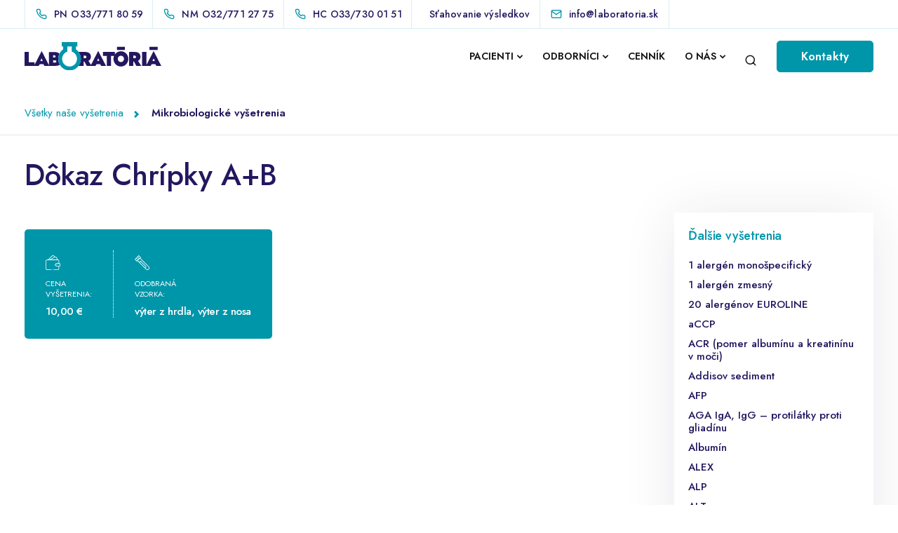

--- FILE ---
content_type: text/html; charset=UTF-8
request_url: https://laboratoria.sk/vysetrenie/dokaz-chripky-ab/
body_size: 144064
content:

<!DOCTYPE html>
<html lang="sk-SK">
   <head>
      <meta charset="UTF-8">
      <meta name="viewport" content="width=device-width, initial-scale=1, user-scalable=no">
      <link rel="profile" href="http://gmpg.org/xfn/11">
      <link rel="pingback" href="https://laboratoria.sk/xmlrpc.php" />
      <meta name='robots' content='index, follow, max-image-preview:large, max-snippet:-1, max-video-preview:-1' />

	<!-- This site is optimized with the Yoast SEO plugin v21.2 - https://yoast.com/wordpress/plugins/seo/ -->
	<title>Dôkaz Chrípky A+B - Laboratóriá Piešťany</title>
	<link rel="canonical" href="https://laboratoria.sk/vysetrenie/dokaz-chripky-ab/" />
	<meta property="og:locale" content="sk_SK" />
	<meta property="og:type" content="article" />
	<meta property="og:title" content="Dôkaz Chrípky A+B - Laboratóriá Piešťany" />
	<meta property="og:url" content="https://laboratoria.sk/vysetrenie/dokaz-chripky-ab/" />
	<meta property="og:site_name" content="Laboratóriá Piešťany" />
	<meta property="article:modified_time" content="2021-03-18T12:26:56+00:00" />
	<meta name="twitter:card" content="summary_large_image" />
	<script type="application/ld+json" class="yoast-schema-graph">{"@context":"https://schema.org","@graph":[{"@type":"WebPage","@id":"https://laboratoria.sk/vysetrenie/dokaz-chripky-ab/","url":"https://laboratoria.sk/vysetrenie/dokaz-chripky-ab/","name":"Dôkaz Chrípky A+B - Laboratóriá Piešťany","isPartOf":{"@id":"https://laboratoria.sk/#website"},"datePublished":"2021-03-03T10:16:30+00:00","dateModified":"2021-03-18T12:26:56+00:00","breadcrumb":{"@id":"https://laboratoria.sk/vysetrenie/dokaz-chripky-ab/#breadcrumb"},"inLanguage":"sk-SK","potentialAction":[{"@type":"ReadAction","target":["https://laboratoria.sk/vysetrenie/dokaz-chripky-ab/"]}]},{"@type":"BreadcrumbList","@id":"https://laboratoria.sk/vysetrenie/dokaz-chripky-ab/#breadcrumb","itemListElement":[{"@type":"ListItem","position":1,"name":"Úvod","item":"https://laboratoria.sk/"},{"@type":"ListItem","position":2,"name":"Vyšetrenia","item":"https://laboratoria.sk/vysetrenie/"},{"@type":"ListItem","position":3,"name":"Dôkaz Chrípky A+B"}]},{"@type":"WebSite","@id":"https://laboratoria.sk/#website","url":"https://laboratoria.sk/","name":"Laboratóriá Piešťany","description":"","publisher":{"@id":"https://laboratoria.sk/#organization"},"potentialAction":[{"@type":"SearchAction","target":{"@type":"EntryPoint","urlTemplate":"https://laboratoria.sk/?s={search_term_string}"},"query-input":"required name=search_term_string"}],"inLanguage":"sk-SK"},{"@type":"Organization","@id":"https://laboratoria.sk/#organization","name":"Laboratóriá Piešťany, spol. s r.o.","url":"https://laboratoria.sk/","logo":{"@type":"ImageObject","inLanguage":"sk-SK","@id":"https://laboratoria.sk/#/schema/logo/image/","url":"https://laboratoria.sk/wp-content/uploads/logo_dark_final.svg","contentUrl":"https://laboratoria.sk/wp-content/uploads/logo_dark_final.svg","width":1,"height":1,"caption":"Laboratóriá Piešťany, spol. s r.o."},"image":{"@id":"https://laboratoria.sk/#/schema/logo/image/"}}]}</script>
	<!-- / Yoast SEO plugin. -->


<link rel='dns-prefetch' href='//fonts.googleapis.com' />
<link rel='preconnect' href='https://fonts.gstatic.com' crossorigin />
<link rel="alternate" type="application/rss+xml" title="RSS kanál: Laboratóriá Piešťany &raquo;" href="https://laboratoria.sk/feed/" />
<link rel="alternate" type="application/rss+xml" title="RSS kanál komentárov webu Laboratóriá Piešťany &raquo;" href="https://laboratoria.sk/comments/feed/" />
<script>
window._wpemojiSettings = {"baseUrl":"https:\/\/s.w.org\/images\/core\/emoji\/14.0.0\/72x72\/","ext":".png","svgUrl":"https:\/\/s.w.org\/images\/core\/emoji\/14.0.0\/svg\/","svgExt":".svg","source":{"concatemoji":"https:\/\/laboratoria.sk\/wp-includes\/js\/wp-emoji-release.min.js?ver=6.3.7"}};
/*! This file is auto-generated */
!function(i,n){var o,s,e;function c(e){try{var t={supportTests:e,timestamp:(new Date).valueOf()};sessionStorage.setItem(o,JSON.stringify(t))}catch(e){}}function p(e,t,n){e.clearRect(0,0,e.canvas.width,e.canvas.height),e.fillText(t,0,0);var t=new Uint32Array(e.getImageData(0,0,e.canvas.width,e.canvas.height).data),r=(e.clearRect(0,0,e.canvas.width,e.canvas.height),e.fillText(n,0,0),new Uint32Array(e.getImageData(0,0,e.canvas.width,e.canvas.height).data));return t.every(function(e,t){return e===r[t]})}function u(e,t,n){switch(t){case"flag":return n(e,"\ud83c\udff3\ufe0f\u200d\u26a7\ufe0f","\ud83c\udff3\ufe0f\u200b\u26a7\ufe0f")?!1:!n(e,"\ud83c\uddfa\ud83c\uddf3","\ud83c\uddfa\u200b\ud83c\uddf3")&&!n(e,"\ud83c\udff4\udb40\udc67\udb40\udc62\udb40\udc65\udb40\udc6e\udb40\udc67\udb40\udc7f","\ud83c\udff4\u200b\udb40\udc67\u200b\udb40\udc62\u200b\udb40\udc65\u200b\udb40\udc6e\u200b\udb40\udc67\u200b\udb40\udc7f");case"emoji":return!n(e,"\ud83e\udef1\ud83c\udffb\u200d\ud83e\udef2\ud83c\udfff","\ud83e\udef1\ud83c\udffb\u200b\ud83e\udef2\ud83c\udfff")}return!1}function f(e,t,n){var r="undefined"!=typeof WorkerGlobalScope&&self instanceof WorkerGlobalScope?new OffscreenCanvas(300,150):i.createElement("canvas"),a=r.getContext("2d",{willReadFrequently:!0}),o=(a.textBaseline="top",a.font="600 32px Arial",{});return e.forEach(function(e){o[e]=t(a,e,n)}),o}function t(e){var t=i.createElement("script");t.src=e,t.defer=!0,i.head.appendChild(t)}"undefined"!=typeof Promise&&(o="wpEmojiSettingsSupports",s=["flag","emoji"],n.supports={everything:!0,everythingExceptFlag:!0},e=new Promise(function(e){i.addEventListener("DOMContentLoaded",e,{once:!0})}),new Promise(function(t){var n=function(){try{var e=JSON.parse(sessionStorage.getItem(o));if("object"==typeof e&&"number"==typeof e.timestamp&&(new Date).valueOf()<e.timestamp+604800&&"object"==typeof e.supportTests)return e.supportTests}catch(e){}return null}();if(!n){if("undefined"!=typeof Worker&&"undefined"!=typeof OffscreenCanvas&&"undefined"!=typeof URL&&URL.createObjectURL&&"undefined"!=typeof Blob)try{var e="postMessage("+f.toString()+"("+[JSON.stringify(s),u.toString(),p.toString()].join(",")+"));",r=new Blob([e],{type:"text/javascript"}),a=new Worker(URL.createObjectURL(r),{name:"wpTestEmojiSupports"});return void(a.onmessage=function(e){c(n=e.data),a.terminate(),t(n)})}catch(e){}c(n=f(s,u,p))}t(n)}).then(function(e){for(var t in e)n.supports[t]=e[t],n.supports.everything=n.supports.everything&&n.supports[t],"flag"!==t&&(n.supports.everythingExceptFlag=n.supports.everythingExceptFlag&&n.supports[t]);n.supports.everythingExceptFlag=n.supports.everythingExceptFlag&&!n.supports.flag,n.DOMReady=!1,n.readyCallback=function(){n.DOMReady=!0}}).then(function(){return e}).then(function(){var e;n.supports.everything||(n.readyCallback(),(e=n.source||{}).concatemoji?t(e.concatemoji):e.wpemoji&&e.twemoji&&(t(e.twemoji),t(e.wpemoji)))}))}((window,document),window._wpemojiSettings);
</script>
<style>
img.wp-smiley,
img.emoji {
	display: inline !important;
	border: none !important;
	box-shadow: none !important;
	height: 1em !important;
	width: 1em !important;
	margin: 0 0.07em !important;
	vertical-align: -0.1em !important;
	background: none !important;
	padding: 0 !important;
}
</style>
	<link rel='stylesheet' id='bootstrap-css' href='https://laboratoria.sk/wp-content/themes/sway/core/assets/css/bootstrap.min.css?ver=3.3' media='all' />
<link rel='stylesheet' id='keydesign-style-css' href='https://laboratoria.sk/wp-content/themes/sway/style.css?ver=6.3.7' media='all' />
<link rel='stylesheet' id='wp-block-library-css' href='https://laboratoria.sk/wp-includes/css/dist/block-library/style.min.css?ver=6.3.7' media='all' />
<style id='classic-theme-styles-inline-css'>
/*! This file is auto-generated */
.wp-block-button__link{color:#fff;background-color:#32373c;border-radius:9999px;box-shadow:none;text-decoration:none;padding:calc(.667em + 2px) calc(1.333em + 2px);font-size:1.125em}.wp-block-file__button{background:#32373c;color:#fff;text-decoration:none}
</style>
<style id='global-styles-inline-css'>
body{--wp--preset--color--black: #000000;--wp--preset--color--cyan-bluish-gray: #abb8c3;--wp--preset--color--white: #ffffff;--wp--preset--color--pale-pink: #f78da7;--wp--preset--color--vivid-red: #cf2e2e;--wp--preset--color--luminous-vivid-orange: #ff6900;--wp--preset--color--luminous-vivid-amber: #fcb900;--wp--preset--color--light-green-cyan: #7bdcb5;--wp--preset--color--vivid-green-cyan: #00d084;--wp--preset--color--pale-cyan-blue: #8ed1fc;--wp--preset--color--vivid-cyan-blue: #0693e3;--wp--preset--color--vivid-purple: #9b51e0;--wp--preset--gradient--vivid-cyan-blue-to-vivid-purple: linear-gradient(135deg,rgba(6,147,227,1) 0%,rgb(155,81,224) 100%);--wp--preset--gradient--light-green-cyan-to-vivid-green-cyan: linear-gradient(135deg,rgb(122,220,180) 0%,rgb(0,208,130) 100%);--wp--preset--gradient--luminous-vivid-amber-to-luminous-vivid-orange: linear-gradient(135deg,rgba(252,185,0,1) 0%,rgba(255,105,0,1) 100%);--wp--preset--gradient--luminous-vivid-orange-to-vivid-red: linear-gradient(135deg,rgba(255,105,0,1) 0%,rgb(207,46,46) 100%);--wp--preset--gradient--very-light-gray-to-cyan-bluish-gray: linear-gradient(135deg,rgb(238,238,238) 0%,rgb(169,184,195) 100%);--wp--preset--gradient--cool-to-warm-spectrum: linear-gradient(135deg,rgb(74,234,220) 0%,rgb(151,120,209) 20%,rgb(207,42,186) 40%,rgb(238,44,130) 60%,rgb(251,105,98) 80%,rgb(254,248,76) 100%);--wp--preset--gradient--blush-light-purple: linear-gradient(135deg,rgb(255,206,236) 0%,rgb(152,150,240) 100%);--wp--preset--gradient--blush-bordeaux: linear-gradient(135deg,rgb(254,205,165) 0%,rgb(254,45,45) 50%,rgb(107,0,62) 100%);--wp--preset--gradient--luminous-dusk: linear-gradient(135deg,rgb(255,203,112) 0%,rgb(199,81,192) 50%,rgb(65,88,208) 100%);--wp--preset--gradient--pale-ocean: linear-gradient(135deg,rgb(255,245,203) 0%,rgb(182,227,212) 50%,rgb(51,167,181) 100%);--wp--preset--gradient--electric-grass: linear-gradient(135deg,rgb(202,248,128) 0%,rgb(113,206,126) 100%);--wp--preset--gradient--midnight: linear-gradient(135deg,rgb(2,3,129) 0%,rgb(40,116,252) 100%);--wp--preset--font-size--small: 13px;--wp--preset--font-size--medium: 20px;--wp--preset--font-size--large: 36px;--wp--preset--font-size--x-large: 42px;--wp--preset--spacing--20: 0.44rem;--wp--preset--spacing--30: 0.67rem;--wp--preset--spacing--40: 1rem;--wp--preset--spacing--50: 1.5rem;--wp--preset--spacing--60: 2.25rem;--wp--preset--spacing--70: 3.38rem;--wp--preset--spacing--80: 5.06rem;--wp--preset--shadow--natural: 6px 6px 9px rgba(0, 0, 0, 0.2);--wp--preset--shadow--deep: 12px 12px 50px rgba(0, 0, 0, 0.4);--wp--preset--shadow--sharp: 6px 6px 0px rgba(0, 0, 0, 0.2);--wp--preset--shadow--outlined: 6px 6px 0px -3px rgba(255, 255, 255, 1), 6px 6px rgba(0, 0, 0, 1);--wp--preset--shadow--crisp: 6px 6px 0px rgba(0, 0, 0, 1);}:where(.is-layout-flex){gap: 0.5em;}:where(.is-layout-grid){gap: 0.5em;}body .is-layout-flow > .alignleft{float: left;margin-inline-start: 0;margin-inline-end: 2em;}body .is-layout-flow > .alignright{float: right;margin-inline-start: 2em;margin-inline-end: 0;}body .is-layout-flow > .aligncenter{margin-left: auto !important;margin-right: auto !important;}body .is-layout-constrained > .alignleft{float: left;margin-inline-start: 0;margin-inline-end: 2em;}body .is-layout-constrained > .alignright{float: right;margin-inline-start: 2em;margin-inline-end: 0;}body .is-layout-constrained > .aligncenter{margin-left: auto !important;margin-right: auto !important;}body .is-layout-constrained > :where(:not(.alignleft):not(.alignright):not(.alignfull)){max-width: var(--wp--style--global--content-size);margin-left: auto !important;margin-right: auto !important;}body .is-layout-constrained > .alignwide{max-width: var(--wp--style--global--wide-size);}body .is-layout-flex{display: flex;}body .is-layout-flex{flex-wrap: wrap;align-items: center;}body .is-layout-flex > *{margin: 0;}body .is-layout-grid{display: grid;}body .is-layout-grid > *{margin: 0;}:where(.wp-block-columns.is-layout-flex){gap: 2em;}:where(.wp-block-columns.is-layout-grid){gap: 2em;}:where(.wp-block-post-template.is-layout-flex){gap: 1.25em;}:where(.wp-block-post-template.is-layout-grid){gap: 1.25em;}.has-black-color{color: var(--wp--preset--color--black) !important;}.has-cyan-bluish-gray-color{color: var(--wp--preset--color--cyan-bluish-gray) !important;}.has-white-color{color: var(--wp--preset--color--white) !important;}.has-pale-pink-color{color: var(--wp--preset--color--pale-pink) !important;}.has-vivid-red-color{color: var(--wp--preset--color--vivid-red) !important;}.has-luminous-vivid-orange-color{color: var(--wp--preset--color--luminous-vivid-orange) !important;}.has-luminous-vivid-amber-color{color: var(--wp--preset--color--luminous-vivid-amber) !important;}.has-light-green-cyan-color{color: var(--wp--preset--color--light-green-cyan) !important;}.has-vivid-green-cyan-color{color: var(--wp--preset--color--vivid-green-cyan) !important;}.has-pale-cyan-blue-color{color: var(--wp--preset--color--pale-cyan-blue) !important;}.has-vivid-cyan-blue-color{color: var(--wp--preset--color--vivid-cyan-blue) !important;}.has-vivid-purple-color{color: var(--wp--preset--color--vivid-purple) !important;}.has-black-background-color{background-color: var(--wp--preset--color--black) !important;}.has-cyan-bluish-gray-background-color{background-color: var(--wp--preset--color--cyan-bluish-gray) !important;}.has-white-background-color{background-color: var(--wp--preset--color--white) !important;}.has-pale-pink-background-color{background-color: var(--wp--preset--color--pale-pink) !important;}.has-vivid-red-background-color{background-color: var(--wp--preset--color--vivid-red) !important;}.has-luminous-vivid-orange-background-color{background-color: var(--wp--preset--color--luminous-vivid-orange) !important;}.has-luminous-vivid-amber-background-color{background-color: var(--wp--preset--color--luminous-vivid-amber) !important;}.has-light-green-cyan-background-color{background-color: var(--wp--preset--color--light-green-cyan) !important;}.has-vivid-green-cyan-background-color{background-color: var(--wp--preset--color--vivid-green-cyan) !important;}.has-pale-cyan-blue-background-color{background-color: var(--wp--preset--color--pale-cyan-blue) !important;}.has-vivid-cyan-blue-background-color{background-color: var(--wp--preset--color--vivid-cyan-blue) !important;}.has-vivid-purple-background-color{background-color: var(--wp--preset--color--vivid-purple) !important;}.has-black-border-color{border-color: var(--wp--preset--color--black) !important;}.has-cyan-bluish-gray-border-color{border-color: var(--wp--preset--color--cyan-bluish-gray) !important;}.has-white-border-color{border-color: var(--wp--preset--color--white) !important;}.has-pale-pink-border-color{border-color: var(--wp--preset--color--pale-pink) !important;}.has-vivid-red-border-color{border-color: var(--wp--preset--color--vivid-red) !important;}.has-luminous-vivid-orange-border-color{border-color: var(--wp--preset--color--luminous-vivid-orange) !important;}.has-luminous-vivid-amber-border-color{border-color: var(--wp--preset--color--luminous-vivid-amber) !important;}.has-light-green-cyan-border-color{border-color: var(--wp--preset--color--light-green-cyan) !important;}.has-vivid-green-cyan-border-color{border-color: var(--wp--preset--color--vivid-green-cyan) !important;}.has-pale-cyan-blue-border-color{border-color: var(--wp--preset--color--pale-cyan-blue) !important;}.has-vivid-cyan-blue-border-color{border-color: var(--wp--preset--color--vivid-cyan-blue) !important;}.has-vivid-purple-border-color{border-color: var(--wp--preset--color--vivid-purple) !important;}.has-vivid-cyan-blue-to-vivid-purple-gradient-background{background: var(--wp--preset--gradient--vivid-cyan-blue-to-vivid-purple) !important;}.has-light-green-cyan-to-vivid-green-cyan-gradient-background{background: var(--wp--preset--gradient--light-green-cyan-to-vivid-green-cyan) !important;}.has-luminous-vivid-amber-to-luminous-vivid-orange-gradient-background{background: var(--wp--preset--gradient--luminous-vivid-amber-to-luminous-vivid-orange) !important;}.has-luminous-vivid-orange-to-vivid-red-gradient-background{background: var(--wp--preset--gradient--luminous-vivid-orange-to-vivid-red) !important;}.has-very-light-gray-to-cyan-bluish-gray-gradient-background{background: var(--wp--preset--gradient--very-light-gray-to-cyan-bluish-gray) !important;}.has-cool-to-warm-spectrum-gradient-background{background: var(--wp--preset--gradient--cool-to-warm-spectrum) !important;}.has-blush-light-purple-gradient-background{background: var(--wp--preset--gradient--blush-light-purple) !important;}.has-blush-bordeaux-gradient-background{background: var(--wp--preset--gradient--blush-bordeaux) !important;}.has-luminous-dusk-gradient-background{background: var(--wp--preset--gradient--luminous-dusk) !important;}.has-pale-ocean-gradient-background{background: var(--wp--preset--gradient--pale-ocean) !important;}.has-electric-grass-gradient-background{background: var(--wp--preset--gradient--electric-grass) !important;}.has-midnight-gradient-background{background: var(--wp--preset--gradient--midnight) !important;}.has-small-font-size{font-size: var(--wp--preset--font-size--small) !important;}.has-medium-font-size{font-size: var(--wp--preset--font-size--medium) !important;}.has-large-font-size{font-size: var(--wp--preset--font-size--large) !important;}.has-x-large-font-size{font-size: var(--wp--preset--font-size--x-large) !important;}
.wp-block-navigation a:where(:not(.wp-element-button)){color: inherit;}
:where(.wp-block-post-template.is-layout-flex){gap: 1.25em;}:where(.wp-block-post-template.is-layout-grid){gap: 1.25em;}
:where(.wp-block-columns.is-layout-flex){gap: 2em;}:where(.wp-block-columns.is-layout-grid){gap: 2em;}
.wp-block-pullquote{font-size: 1.5em;line-height: 1.6;}
</style>
<link rel='stylesheet' id='redux-extendify-styles-css' href='https://laboratoria.sk/wp-content/plugins/redux-framework/redux-core/assets/css/extendify-utilities.css?ver=4.4.7' media='all' />
<link rel='stylesheet' id='contact-form-7-css' href='https://laboratoria.sk/wp-content/plugins/contact-form-7/includes/css/styles.css?ver=5.8' media='all' />
<link rel='stylesheet' id='kd-addon-style-css' href='https://laboratoria.sk/wp-content/plugins/keydesign-addon/assets/css/kd_vc_front.css?ver=6.3.7' media='all' />
<style id='kd-addon-style-inline-css'>
.menu-item-badge,#wrapper .wp-block-search__button,.key-icon-box .ib-badge,.feature-sections-wrapper .play-video .sway-play,.modal-content-contact .redux-social-media-list .fab,.hover_outline_primary:hover .iconita,.kd-icon-list .kd-icon-list-item a:hover,.white-button-form .wpcf7 .wpcf7-submit,.kd-side-panel .panel-close:hover .fa,.topbar #menu-topbar-menu li a:hover,.btn-hover-1 .tt_button:hover .iconita,.side-content-title-label,.background-dropdown-effect .navbar-nav .menu-item-has-children .dropdown-menu a:hover,.business-info-wrapper i,.keydesign-cart .badge,.header-wishlist .badge,.keydesign-cart ul.cart_list li a.kd_checkout_btn:hover,.keydesign-cart ul.cart_list li a.kd_cart_btn:hover,.container .rw-author-details h5,.topbar-phone a:hover,.topbar-email a:hover,.transparent-navigation #menu-topbar-menu li a:hover,.transparent-navigation .navbar.navbar-default .topbar-phone a:hover,.transparent-navigation .navbar.navbar-default .topbar-email a:hover,.tt_button.second-style .iconita,.blog-social-sharing a:hover,.blog-social-sharing a:hover i,#single-page #comments input[type="submit"]:hover,.tt_button.tt_secondary_button,.tt_button.tt_secondary_button .iconita,.team-carousel .owl-item .team-member.design-creative .team-socials a,.format-quote .entry-wrapper:before,.blog-single-title a:hover,.upper-footer i:hover,.wpb-js-composer .vc_tta-container .vc_tta-tabs.vc_tta-tabs-position-left .vc_tta-tab a:hover,.back-to-top,.back-to-top .fa,.pricing-options-container .pricing-option-text.with-tooltip:before,.owl-nav div.owl-next,.owl-nav div.owl-prev,.post .entry-categories a,.portfolio .entry-categories a,.tags a,.tagcloud a,.tags-label,.wpb-js-composer .vc_tta-container .vc_tta-tabs.vc_tta-tabs-position-left .vc_tta-tab.vc_active a,.wpb-js-composer .vc_tta-container .vc_tta-tabs.vc_tta-tabs-position-right .vc_tta-tab a:hover,#landing-page .demos-section .kd-photobox:hover h5,#landing-page .demos-section .kd-photobox h5:after,.wpb-js-composer .vc_tta-container .vc_tta-tabs.vc_tta-tabs-position-right .vc_tta-tab.vc_active a,footer.underline-effect .textwidget a:hover,.kd-price-block .pb-price,.blog_widget.widget_categories ul li a:hover,.team-member.design-classic .kd-team-contact a:hover,#commentform #submit:hover,.kd-panel-subtitle ul>li:before,.kd-panel-subtitle ol>li:before,.tab-text-container ul>li:before,.wpb_text_column ul>li:before,.menubar #main-menu .navbar-nav .mega-menu.menu-item-has-children .dropdown > a,.modal-content-contact .redux-social-media-list i:hover,.related-content .portfolio .post-link:hover,.related-content .portfolio h5 a:hover,#posts-content .post-link:hover,.vc_grid-item-mini .blog-detailed-grid .vc_gitem-post-data.vc_gitem-post-data-source-post_date p:before,.vc_grid-item-mini .blog-detailed-grid .vc_gitem-post-data.vc_gitem-post-data-source-post_date div:before,#posts-content.blog-detailed-grid .entry-meta a:hover,.large-counter .kd_counter_units,.footer_widget .redux-social-media-list i,#single-page .bbp-login-form .user-submit:hover,.menubar #main-menu .navbar-nav .mega-menu.menu-item-has-children .dropdown:hover > a,.kd-photobox .phb-content.text-left .phb-btncontainer a.phb-simple-link,.key-icon-box:hover .ib-link a,.footer-bar .footer-nav-menu ul li a:hover,#popup-modal .close:hover,body.maintenance-mode .container h2,.wpb-js-composer .vc_tta-container .vc_tta.vc_tta-style-classic.vc_tta-tabs-position-top .vc_tta-tabs-container .vc_tta-tabs-list li a:hover,blockquote:before,.feature-sections-wrapper .feature-sections-tabs .nav-tabs a:hover i,.feature-sections-wrapper .feature-sections-tabs .nav-tabs li.active a i,.port-prev.tt_button,.port-next.tt_button,.upper-footer .socials-widget a:hover .fa,.footer_widget ul a:hover,span.bbp-admin-links a:hover,#bbpress-forums #bbp-single-user-details #bbp-user-navigation a:hover,.vc_grid-item-mini .vc_gitem-post-data.vc_gitem-post-data-source-post_date div:before,.vc_grid-item-mini .vc_gitem-post-data.vc_gitem-post-data-source-post_author a:before,.testimonials.slider.with-image .tt-container .author,.vc_grid-item-mini .blog-detailed-grid .vc_btn3-container:hover a,.feature-sections-wrapper .feature-sections-tabs .nav-tabs a:hover,.topbar-lang-switcher ul li a:hover span,.feature-sections-wrapper .feature-sections-tabs .nav-tabs li.active a,div.bbp-breadcrumb a:hover,#bbpress-forums div.bbp-topic-author a.bbp-author-name,#bbpress-forums div.bbp-reply-author a.bbp-author-name,.kd_pie_chart .kd-piechart-icon,.breadcrumbs a:hover,.es-accordion .es-speaker-container .es-speaker-name,.row .vc_toggle_size_md.vc_toggle_simple .vc_toggle_title:hover h4,.row .vc_toggle_size_md.vc_toggle_default .vc_toggle_title:hover h4,.team-member.design-minimal .team-socials a,.wpb-js-composer .vc_tta-container .vc_tta-color-white.vc_tta-style-modern .vc_tta-tab.vc_active a,.tcards_header .tcards-name,.team-member.design-two:hover .team-socials .fab:hover,.team-member.design-two .team-socials .fab:hover,.content-area .vc_basic_grid .vc_grid .blog-detailed-grid .vc_gitem-post-category-name a,.navbar-nav li.dropdown:hover .dropdown-menu:hover li a:hover,.portfolio-meta.share-meta .fa:hover,.blog_widget ul li a:hover,.blog_widget ol li a:hover,#posts-content .entry-meta a:hover,.keydesign-cart:hover .cart-icon,.kd_counter_units,#comments input[type="submit"],.search-submit:hover,.blog-single-content .tags a,.lower-footer a:hover,#posts-content .post .blog-single-title a:hover,#posts-content.blog-minimal-list .blog-single-title a:hover,#posts-content.blog-img-left-list .blog-single-title a:hover,.socials-widget a:hover .fa,.socials-widget a:hover,#customizer .sway-tooltip,.footer_widget .menu li a:hover,.row .vc_toggle_size_md.vc_toggle_simple .vc_toggle_title:hover h4,#single-page .single-page-content .widget ul li a:hover,#comments .reply a:hover,#comments .comment-meta a:hover,#kd-slider .secondary_slider,#single-page .single-page-content .widget ul li.current-menu-item a,.team-socials .fa:hover,#posts-content .post .tt_button:hover .fa,#posts-content .post .tt_button:hover,.pricing-table .tt_button,.topbar-phone .iconsmind-Telephone ,.topbar-email .iconsmind-Mail,.modal-content-contact .key-icon-box .service-heading a:hover,.pricing-table.active .tt_button:hover,.footer-business-content a:hover,.vc_grid-item-mini .vc_gitem-zone .vc_btn3.vc_btn3-style-custom,.star-rating span,.es-accordion .es-heading h4 a:hover,.keydesign-cart ul.product_list_widget .cart-item:hover,#customizer .options a:hover i,#customizer .options a:hover,#single-page input[type="submit"]:hover,.bbp-submit-wrapper .button:hover,#posts-content .post input[type="submit"]:hover,#comments .reply a:hover,.meta-content .tags a:hover,.navigation.pagination .next,.navigation.pagination .prev,.product_meta a:hover,.tags a:hover,.tagcloud a:hover,.tt_button.second-style,.lower-footer .pull-right a:hover,.section .wpcf7-mail-sent-ok,.blog-header-form .wpcf7-mail-sent-ok,.upper-footer .modal-menu-item,.video-socials a:hover .fa,.kd_pie_chart .pc-link a:hover,.vc_grid-item-mini .vc_gitem_row .vc_gitem-col h4:hover,.fa,.far,.fas,.fab,.wpcf7 .wpcf7-submit:hover,.contact .wpcf7-response-output,.video-bg .secondary-button:hover,#headerbg li a.active,#headerbg li a.active:hover,.footer-nav a:hover ,.wpb_wrapper .menu a:hover ,.text-danger,.blog_widget ul li a:before,.pricing i,.content-area .vc_grid .vc_gitem-zone-c .vc_general,code,.subscribe-form header .wpcf7-submit,#posts-content .page-content ul li:before,.chart-content .nc-icon-outline,.chart,.row .vc_custom_heading a:hover,.secondary-button-inverse,.primary-button.button-inverse:hover,.primary-button,a,.services-list a:hover,.kd-process-steps .pss-step-number span,.navbar-default .navbar-nav > .active > a,.pss-link a:hover,.content-area .vc_grid-filter>.vc_grid-filter-item:hover>span,.kd_number_string,.featured_content_parent .active-elem h4,.contact-map-container .toggle-map:hover .fa,.contact-map-container .toggle-map:hover,.testimonials.slider .tt-container:before,.tt_button:hover,div.wpforms-container-full .wpforms-form input[type=submit]:hover,div.wpforms-container-full .wpforms-form button[type=submit]:hover,.nc-icon-outline,.phb-simple-link:hover,.content-area .vc_grid-item-mini:hover .vc_gitem-zone-c .vc_gitem_row .vc_gitem-col h4,.kd-title-label .kd-title-label-transparent,.wpb_text_column ol>li:before,.wpb_text_column ul>li:before,.key-icon-box .ib-link a:hover,.content-area .vc_grid-item-mini .vc_gitem-zone-c .vc_gitem_row .vc_gitem-col h4:after,.content-area .vc_grid-filter>.vc_grid-filter-item.vc_active>span,.features-tabs li.active .tab-title,.wp-block-button .wp-block-button__link:hover,.wp-block-archives li a:hover,.wp-block-categories.wp-block-categories-list li a:hover,.cb-container .cb-img-area i,.kd-counter-icon i,.features-tabs .tab-controls li i,.key-icon-box i,.business-info-wrapper .toggle-map-info,.process-icon i,.blog_widget.widget_product_categories ul li a:hover,.kd-progress-icon i,.side-content-wrapper i.section-icon,.kd-price-block .pb-content-wrap h5 a:hover,.transparent-navigation .navbar:not(.navbar-shrink) #menu-topbar-menu li.current-menu-item a,.transparent-navigation .navbar:not(.navbar-shrink) .navbar-topbar li.current-menu-item a,.topbar #menu-topbar-menu li.current-menu-item a,.topbar li.current-menu-item a,.pss-text-area a:hover h5 {color: #0096AA;}.back-to-top.scroll-position-style circle {stroke: #0096AA;}.timeline-link:hover,.kd-process-steps.process-number-template .process-text-link:hover,.kd-process-steps.process-number-template ul li:hover .pss-step-number span,.btn-hover-2 .tt_button.hover_solid_white:hover .iconita,.btn-hover-2 .tt_button.hover_solid_white:hover,.btn-hover-2 .tt_button.hover_outline_white:hover .iconita,.btn-hover-2 .tt_button.hover_outline_white:hover,.navbar.navbar-default .menubar .navbar-nav .active > a {color: #0096AA!important;}#cookie-notice .cn-button,.content-area .vc_gitem-animate-scaleRotateIn .vc_gitem-zone-b {background-color: #0096AA!important;}.play-btn-primary-color .play-video:hover,.play-btn-primary-color .play-video,.play-btn-primary-color.play-video:hover,.play-btn-primary-color.play-video,.feature-sections-wrapper .feature-sections-tabs .nav-tabs li.active a,.pricing-table.active,.key-icon-box:hover .ib-wrapper,.modal-content-inner .wpcf7-not-valid-tip,.section .wpcf7-mail-sent-ok,.toggle-map-info:hover,#main-menu.background-dropdown-effect .navbar-nav .menu-item-has-children .dropdown-menu a:hover,.background-dropdown-effect .navbar-nav .menu-item-has-children .dropdown-menu a:hover,.blog-header-form .wpcf7-mail-sent-ok,.blog-header-form .wpcf7-not-valid-tip,.section .wpcf7-not-valid-tip,.kd-side-panel .wpcf7-not-valid-tip,.kd-process-steps.process-checkbox-template .pss-item:before,.kd-process-steps.process-checkbox-template,.kd-separator,.kd-separator .kd-separator-line {border-color: #0096AA;}.timeline-item-wrapper.full-link-card:hover + .timeline-item-arrow + .timeline-item-point,.fm-wrapper .fm-list li.active a,.fm-wrapper .fm-list li a:hover,.pricing .pricing-price.sale-yes .pt-normal-price:after,#cookie-notice .cn-button,.theme-sway .select2-container--default .select2-results__option--highlighted[aria-selected],.theme-sway .select2-container--default .select2-results__option--highlighted[data-selected],#product-content .blog-social-sharing a:hover,.modal-content-contact .redux-social-media-list a:hover,.kd-icon-wrapper.icon-square,.feature-sections-wrapper .feature-sections-tabs .nav-tabs a:before,.kd-panel-subtitle ul>li:before,.tab-text-container ul>li:before,.side-content-text ul>li:before,.wpb_text_column ul>li:before,.scroll-down-wrapper a,.video-modal .modal-content .close:hover,#single-page .bbp-login-form .user-submit,.bbpress #user-submit,.gform_wrapper .gform_footer input.button,.gform_wrapper .gform_footer input[type=submit],input[type="button"].ninja-forms-field,.modal-content-inner .wpcf7-submit:hover,.searchform #searchsubmit,#kd-slider,.kd-contact-form.light_background .wpcf7 .wpcf7-submit,.footer-newsletter-form .wpcf7 .wpcf7-submit,.kd_progressbarfill,.phone-wrapper,.kd-process-steps.process-number-template ul li .pss-container:before,.wpb_wrapper #loginform .button,.email-wrapper,.footer-business-info.footer-socials a:hover,.parallax.with-overlay:after,.content-area .vc_grid-filter>.vc_grid-filter-item span:after,.tt_button.tt_secondary_button:hover,.pricing-table .tt_button:hover,.modal-content-inner .wpcf7-not-valid-tip,.kd-side-panel .wpcf7-not-valid-tip,.tt_button.second-style:hover,.pricing-table.active .tt_button,#customizer .screenshot a,.heading-separator,.content-area .vc_grid-item-mini .vc_gitem-zone-c .vc_gitem_row .vc_gitem-col h4:before,.features-tabs .tab-controls li:after,.features-tabs li .tab-text-container:before,.blog-header-form .wpcf7-not-valid-tip,.section .wpcf7-not-valid-tip,.port-prev.tt_button:hover,.port-next.tt_button:hover,.owl-buttons div:hover,.row .vc_toggle_default .vc_toggle_icon,.row .vc_toggle_default .vc_toggle_icon::after,.row .vc_toggle_default .vc_toggle_icon::before,.upper-footer .modal-menu-item:hover,.contact-map-container .toggle-map,.portfolio-item .portfolio-content,.tt_button,.owl-dot span,.pricing .secondary-button.secondary-button-inverse:hover,.with-overlay .parallax-overlay,.secondary-button.secondary-button-inverse:hover,.secondary-button,#kd-slider .bullet-bar.tparrows,.primary-button.button-inverse,#posts-content .post input[type="submit"],.btn-xl,.with-overlay,.vc_grid-item-mini .vc_gitem-zone .vc_btn3.vc_btn3-style-custom:hover,.separator,.cb-container.cb_main_color:hover,.keydesign-cart .buttons .btn:hover,#single-page #comments input[type="submit"]:hover,.contact-map-container .toggle-map:hover,.wpcf7 .wpcf7-submit:hover,.owl-dot span,.features-tabs .tab.active,.pricing-table.DetailedStyle.active .pricing-title .pricing-title-content,.content-area .vc_grid .vc-gitem-zone-height-mode-auto.vc_gitem-zone.vc_gitem-zone-a:before,.row .vc_toggle_simple .vc_toggle_title:hover .vc_toggle_icon::after,.row .vc_toggle_simple .vc_toggle_title:hover .vc_toggle_icon::before,.wpcf7 .wpcf7-submit,.navigation.pagination .next:hover,#single-page .vc_col-sm-3 .wpcf7 .wpcf7-submit,.spinner:before,.toggle-map-info:hover,.content-area .vc_grid .vc_gitem-zone-c .vc_general:hover,.content-area .vc_grid-item-mini .vc_gitem-animate-fadeIn .vc_gitem-zone.vc_gitem-zone-a:before,.keydesign-cart .badge,.header-wishlist .badge,.tags a:after,.tagcloud a:after,.post .entry-categories a:before,.portfolio .entry-categories a:before,div.wpcf7 .wpcf7-form .ajax-loader,#bbp_search_submit,.bbp-submit-wrapper .button,div.wpforms-container-full .wpforms-form input[type=submit],div.wpforms-container-full .wpforms-form button[type=submit],.comparison-pricing-table .vc_custom_heading.active,.comparison-pricing-table .pricing-row.active,#commentform #submit,footer.underline-effect .textwidget a:after,footer.underline-effect .navbar-footer li a:after,footer.underline-effect .footer_widget .menu li a:after,#main-menu.underline-effect .navbar-nav .mega-menu .dropdown-menu .menu-item a:after,#main-menu.underline-effect .navbar-nav .menu-item .dropdown-menu .menu-item a:after,.kd-process-steps.process-checkbox-template .pss-step-number span:before,.kd-process-steps.process-checkbox-template .pss-step-number:before,.kd-process-steps.process-checkbox-template .pss-item:before,.blog-page-numbers li.active a,.owl-nav div.owl-next:hover,.owl-nav div.owl-prev:hover,.content-area .vc_basic_grid .vc_grid .blog-detailed-grid .vc_gitem-post-category-name a:hover,.tags a:before,.tagcloud a:before,.kd-price-switch .price-slider,.team-member.design-classic .kd-team-contact .kd-team-email:before,.team-member.design-classic .kd-team-contact .kd-team-phone:before,.team-member.design-creative .team-image:before,.ib-hover-2.key-icon-box:hover .ib-wrapper,.team-member.design-classic .team-socials a:hover,.tags a:hover,.tagcloud a:hover,.tags-label:hover,.post .entry-categories a:hover,.portfolio .entry-categories a:hover,.blog_widget ul.redux-social-media-list li a:hover,.kd-title-label .kd-title-label-transparent::before,.kd-title-label .kd-title-label-solid::before,.rebar-wrapper .rebar-element,.jr-insta-thumb ul.thumbnails li a:after,.wpb-js-composer .vc_tta-container .vc_tta.vc_tta-style-classic.vc_tta-tabs-position-top .vc_tta-tabs-container .vc_tta-tabs-list li.vc_active a:before,.cb-container .cb-wrapper:after,.content-area .vc_basic_grid .vc_grid .blog-detailed-grid .vc_gitem-post-category-name a:before,.team-member.design-classic .team-socials a:after,.navigation.pagination .prev:hover,.kd-shapes.shape_dots,.cd-handle,.timeline-item-wrapper.full-link-card .timeline-full-link:hover,.feature-sections-wrapper .feature-sections-tabs .nav-tabs a .nav-number,#landing-page .demos-section .kd-photobox h5:before,.kd-panel-phone:hover,.kd-panel-email:hover,.kd-panel-social-list .redux-social-media-list a:hover,footer.underline-effect .footer_widget ul li.cat-item a:after,.play-btn-primary-color .play-video,.theme-sway .cn-button.bootstrap,.wp-block-button__link {background-color: #0096AA;}.key-icon-box .ib-badge,.kd-side-panel div.wpforms-container-full .wpforms-form input[type=email],.kd-side-panel div.wpforms-container-full .wpforms-form input[type=number],.kd-side-panel div.wpforms-container-full .wpforms-form input[type=search],.kd-side-panel div.wpforms-container-full .wpforms-form input[type=text],.kd-side-panel div.wpforms-container-full .wpforms-form input[type=url],.kd-side-panel div.wpforms-container-full .wpforms-form select,.kd-side-panel div.wpforms-container-full .wpforms-form textarea,.kd-side-panel .kd-panel-wrapper .wpcf7 .wpcf7-text,.kd-side-panel .kd-panel-wrapper .wpcf7 .wpcf7-text,.kd-side-panel .kd-panel-wrapper .wpcf7 textarea,.kd-side-panel .kd-panel-wrapper .wpcf7 .wpcf7-select,.back-to-top,.search .search-form .search-field,#wrapper .blog_widget .wp-block-search .wp-block-search__input,#posts-content .wp-block-search input[type="search"],.blog_widget .search-form .search-field,.blog-page-numbers li:not(.active) a:hover,.vc_row.vc_row-main-color-overlay,#single-page .bbp-login-form,div.wpforms-container-full .wpforms-form input[type=email],div.wpforms-container-full .wpforms-form input[type=number],div.wpforms-container-full .wpforms-form input[type=search],div.wpforms-container-full .wpforms-form input[type=text],div.wpforms-container-full .wpforms-form input[type=url],div.wpforms-container-full .wpforms-form select,div.wpforms-container-full .wpforms-form textarea,.wpcf7 .wpcf7-select,.wpcf7-form textarea,.wpcf7 input[type="file"],.wpb_wrapper #loginform .input,.wpcf7 input[type="date"],.wpcf7 .wpcf7-text,.wpcf7 .wpcf7-select,.wpcf7 .wpcf7-email,.wpcf7 .wpcf7-select,.wpcf7 .wpcf7-select,.single-post-layout-two .blog-single-header-wrapper,.tags a,.tagcloud a,.tags-label,#single-page #comments input[type="text"],#single-page #comments input[type="email"],#comments input[type="text"],#comments input[type="email"],#comments input[type="url"],#commentform textarea,#commentform input[type="text"],#commentform input[type="email"],.page-404,#customizer .options a:hover,.keydesign-cart .badge,.header-wishlist .badge,.post .entry-categories a,.portfolio .entry-categories a,.author-box-wrapper,.content-area .vc_basic_grid .vc_grid .blog-detailed-grid .vc_gitem-post-category-name a,.team-member.design-classic .team-socials a,.owl-nav div.owl-next,.owl-nav div.owl-prev,.vc_tta-panels .vc_tta-panel.medium-section,.blog-subscribe-wrapper:before,#bbpress-forums div.bbp-forum-header,#bbpress-forums div.bbp-topic-header,#bbpress-forums div.bbp-reply-header,.kd-panel-phone:after,.kd-panel-email:after,.testimonials.slider.without-image .tt-image,.search .topbar-search .search-form .search-field,.topbar-search .search-form .search-field,#bbpress-forums #bbp-single-user-details #bbp-user-navigation li.current a,#bbpress-forums li.bbp-header,#bbpress-forums li.bbp-footer,.bbpress .entry-header.blog-header,.entry-header {background-color: #0096AA12;}.menu-item-badge {background-color: #0096AA1f;}.back-to-top.scroll-position-style {box-shadow: inset 0 0 0 2px #0096AA66;}.fm-wrapper,.key-icon-box.icon-with-shadow .ib-icon-wrapper,.btn-hover-1 .tt_button:hover,.btn-hover-1 .content-area .vc_grid .vc_gitem-zone-c .vc_general:hover,.btn-hover-1 .tt_button.modal-menu-item:hover,.btn-hover-1 .vc_grid-item-mini .blog-detailed-grid .vc_btn3-container a:hover {box-shadow: 0 15px 35px #0096AA26;}.with-shadow {box-shadow: 0 20px 70px #0096AA33;}#main-menu .navbar-nav .mega-menu > .dropdown-menu:before,.footer-bar,.upper-footer,.lower-footer .container,.blog-page-numbers li:not(.active) a:hover,.tb-border-design .topbar-extra-content,.tb-border-design .topbar-socials a,.topbar #menu-topbar-menu li,.navbar-topbar li,.tb-border-design .topbar-left-content,.tb-border-design .topbar-right-content,.tb-border-design .topbar-phone,.tb-border-design .topbar-email,.tb-border-design .topbar-opening-hours,.business-info-wrapper .toggle-map-info,.topbar {border-color: #0096AA26;}.business-info-wrapper i {border-color: #0096AA4d;}#product-content .blog-social-sharing a:hover,.modal-content-contact .redux-social-media-list a:hover,#single-page .bbp-login-form .user-submit,#single-page #comments input[type="submit"]:hover,.navigation.pagination .next,.navigation.pagination .prev,.upper-footer .modal-menu-item,.wpcf7 .wpcf7-submit:hover,.tt_button,div.wpforms-container-full .wpforms-form input[type=submit]:hover,div.wpforms-container-full .wpforms-form button[type=submit]:hover,.navigation.pagination .next,.navigation.pagination .prev,.pricing.active,#user-submit,#bbp_search_submit,.bbp-submit-wrapper .button,.vc_grid-item-mini .vc_gitem-zone .vc_btn3.vc_btn3-style-custom,.primary-button.button-inverse:hover,.primary-button.button-inverse,.wpcf7 .wpcf7-submit,.wpb_wrapper #loginform .button,.owl-buttons div:hover,.content-area .vc_grid .vc_gitem-zone-c .vc_general,#commentform #submit,.blog_widget ul.redux-social-media-list li a:hover,div.wpforms-container-full .wpforms-form input[type=submit],div.wpforms-container-full .wpforms-form button[type=submit],.wp-block-button__link,#posts-content .post input[type="submit"],.owl-dot.active span,.owl-dot:hover span {border: 1px solid #0096AA;}div.wpcf7 .wpcf7-form .ajax-loader {border: 5px solid #0096AA;}.timeline-item-wrapper.full-link-card:hover + .timeline-item-arrow,.page-404 .tt_button,#wrapper .widget-title,.blockquote-reverse,.testimonials.slider.owl-dot.active span,.tags a:hover,.tagcloud a:hover,.contact-map-container .toggle-map:hover,.navigation.pagination .next:hover,.navigation.pagination .prev:hover,.contact .wpcf7-response-output,.video-bg .secondary-button,#single-page .single-page-content .widget .widgettitle,.image-bg .secondary-button,.contact .wpcf7-form-control-wrap textarea.wpcf7-form-control:focus,.contact .wpcf7-form-control-wrap input.wpcf7-form-control:focus,.team-member-down:hover .triangle,.team-member:hover .triangle,.comparison-pricing-table .vc_custom_heading.active,.comparison-pricing-table .pricing-row.active,.features-tabs .tab.active:after,.tabs-image-left.features-tabs .tab.active:after,.secondary-button-inverse,.kd-panel-social-list .redux-social-media-list a:hover,.kd-process-steps.process-number-template ul li:hover,.wpb-js-composer .vc_tta-container .vc_tta.vc_tta-style-classic.vc_tta-tabs-position-top .vc_tta-tabs-container .vc_tta-tabs-list li.vc_active a,.kd-panel-phone:hover,.kd-panel-email:hover,.vc_separator .vc_sep_holder .vc_sep_line {border-color: #0096AA;}.wpb-js-composer .vc_tta-container .vc_tta-tabs.vc_tta-tabs-position-left .vc_tta-tab.vc_active a,.wpb-js-composer .vc_tta-container .vc_tta-tabs.vc_tta-tabs-position-right .vc_tta-tab.vc_active a,.wpb-js-composer .vc_tta-container .vc_tta-tabs.vc_tta-tabs-position-left .vc_tta-tab.vc_active,.wpb-js-composer .vc_tta-container .vc_tta-tabs.vc_tta-tabs-position-right .vc_tta-tab.vc_active {border-bottom-color: #0096AA;}.wpb-js-composer .vc_tta-container.vc_tta-tabs.vc_tta-tabs-position-left .vc_tta-tab:before {border-right: 9px solid #0096AA;}.wpb-js-composer .vc_tta-container .vc_tta.vc_tta-style-classic.vc_tta-tabs-position-top .vc_tta-tabs-container .vc_tta-tabs-list li:before {border-top: 9px solid #0096AA;}.cd-handle.draggable,.tt_button.btn_secondary_color.tt_secondary_button:hover,.tt_button.btn_secondary_color,.modal-content-inner .wpcf7-submit:hover,.woocommerce .button:hover,.woocommerce div.product form.cart .button:hover,#wrapper.btn-hover-2 .wpcf7 .wpcf7-submit:hover,.btn-hover-2 #commentform #submit:hover,.btn-hover-2 .kd-panel-contact .wpcf7-submit:hover,.play-btn-secondary-color .play-video {background-color: #24175F;}.key-icon-box .ib-link a:hover,.tt_button.btn_secondary_color.tt_secondary_button .iconita,.tt_button.btn_secondary_color.tt_secondary_button,.tt_button.btn_secondary_color:hover {color: #24175F;}.woocommerce .button:hover,.woocommerce div.product form.cart .button:hover,.tt_button.btn_secondary_color {border: 1px solid #24175F;}.play-btn-secondary-color .play-video:hover,.play-btn-secondary-color .play-video,.play-btn-secondary-color.play-video:hover,.play-btn-secondary-color.play-video,.modal-content-inner .wpcf7-submit:hover,#wrapper.btn-hover-2 .wpcf7 .wpcf7-submit:hover,.btn-hover-2 #commentform #submit:hover,.btn-hover-2 .kd-panel-contact .wpcf7-submit:hover {border-color: #24175F;}h1,h2,h3,h4,h5,.wp-block-search .wp-block-search__label,.wpcf7-form-control-wrap .wpcf7-checkbox,.yith-wcwl-add-to-wishlist a:hover,.yith-wcwl-add-button a:hover .yith-wcwl-icon,.yith-wcwl-add-button a:hover span,.topbar #menu-topbar-menu li a,#wrapper .yith-wcwl-add-to-wishlist .feedback,.kd_progress_bar .kd_progb_head .kd-progb-title h4,.es-accordion .es-heading h4 a,.wpb-js-composer .vc_tta-color-white.vc_tta-style-modern .vc_tta-tab>a:hover,#comments .fn,#bbpress-forums li.bbp-header *,#comments .fn a,.portfolio-block h4,.rw-author-details h4,.vc_grid-item-mini .vc_gitem_row .vc_gitem-col h4,.team-content h5,.key-icon-box .service-heading,.post a:hover,#bbpress-forums #bbp-single-user-details #bbp-user-navigation a,div.bbp-breadcrumb a,.kd_pie_chart .kd_pc_title,.kd_pie_chart .pc-link a,.testimonials .tt-content h4,.kd-photobox .phb-content h4,.kd-process-steps .pss-text-area h4,.widget-title,.kd-promobox .prb-content h4,.bp-content h4,.reply-title,.product_meta,.blog-header .section-heading,.tcards-title,.pss-link a,.navbar-default .nav li a,.logged-in .navbar-nav a,.navbar-nav .menu-item a,.portfolio-block strong,.keydesign-cart .nc-icon-outline-cart,.portfolio-meta.share-meta .fa,.subscribe input[type="submit"],.pricing-title,.wpb-js-composer .vc_tta-container .vc_tta-color-white.vc_tta-style-modern .vc_tta-tab>a,.rw_rating .rw-title,.group_table .label,.cb-container.cb_transparent_color:hover .cb-heading,.app-gallery .ag-section-desc h4,.single-post .wpb_text_column strong,.owl-buttons div,.modal-content-contact .key-icon-box .service-heading a,.page-404 .section-subheading,.showcoupon:hover,.pricing-table .pricing-img i,.navbar-default .navbar-nav > li > a:hover,.testimonials.slider.with-image .tt-container h6,.socials-widget a:hover .fa,.socials-widget a:hover,.owl-nav div,#comments label,.author-box-wrapper .author-name h6,.keydesign-cart .empty-cart,.play-video:hover .fa-play,.author-website,.post-link:hover,#comments .reply a:hover,.author-desc-wrapper a:hover,.blog-single-content .tags a:hover,.kd-price-block .pb-content-wrap .pb-pricing-wrap,.blog-single-title a,.navbar-topbar li a:hover,.fa.toggle-search:hover,.tt_secondary_button.tt_third_button:hover,.tt_secondary_button.tt_third_button:hover .fa,.keydesign-cart .subtotal,#single-page p.cart-empty,blockquote cite,.cta-icon i,.comparison-pricing-table .mobile-title,.pricing .pricing-option strong,.pricing-table.DetailedStyle .pricing .pricing-price,body.maintenance-mode .countdown,.feature-sections-wrapper .feature-sections-tabs .nav-tabs a,.team-member.design-minimal .team-socials a:hover,.rw-link a:hover,.tcards-link a:hover,.team-link a:hover,.feature-sections-wrapper .side-content-wrapper .simple-link:hover,.breadcrumbs,.kd_pie_chart .pc_percent_container,.product_meta a:hover,.modal-content-contact .key-icon-box.icon-left.icon-default .fa,.navbar-default .nav:hover > li.dropdown:hover > a,#posts-content.blog-detailed-grid .entry-meta a,.feature-sections-wrapper .feature-sections-tabs .nav-tabs a i,.vc_toggle_simple .vc_toggle_title .vc_toggle_icon::after,.vc_toggle_simple .vc_toggle_title .vc_toggle_icon::before,.testimonials .tt-content .content,.es-accordion .es-time,.es-accordion .es-time i,.related-content .portfolio .post-link,.phb-simple-link,.breadcrumbs a,.blog_widget.widget_categories ul li,.blog_widget.widget_categories ul li a,.blog_widget.widget_product_categories ul li,.blog_widget.widget_product_categories ul li a,.topbar-search .search-form .search-submit,.fa.toggle-search,.wpb-js-composer .vc_tta-container .vc_tta.vc_tta-style-classic.vc_tta-tabs-position-top .vc_tta-tabs-container .vc_tta-tabs-list li.vc_active a,.blog_widget.widget_recent_entries a,.keydesign-cart a .cart-icon-container,.header-wishlist a,.blog_widget ul.redux-social-media-list li a:hover,.topbar-socials a:hover i,.kd-icon-list .kd-icon-list-item,.kd-icon-list .kd-icon-list-item a,.cb-simple-link:hover,.topbar-phone,.topbar-email,.topbar-opening-hours,.kd-ps-wrapper:not(.active) .ps-default-variant,.kd-ps-wrapper.active .ps-secondary-variant,.vc_custom_heading.post-link,.team-member.design-classic .kd-team-contact a:hover,.team-member.design-classic .kd-team-contact a:hover span,.entry-meta .comment-number,.testimonials.slider .tt-content h6,.kd_progressbarmarker,.tcards_message,.kd-counter-icon i,.kd_counter_text,.kd-process-steps.process-number-template .process-text-link,.key-icon-box .ib-wrapper .ib-list li,.kd-photobox .phb-content.text-left .phb-btncontainer a.phb-simple-link:hover,.blog-detailed-grid .vc_gitem-post-data-source-post_date,.blog-detailed-grid .vc_gitem-post-data-source-post_author a,.sliding-box-link:hover,.pricing .pricing-price,.pricing .pricing-option,.pricing-options-container .pricing-tooltip-content,.pricing-options-container .pricing-tooltip-content p,.kd-side-panel .panel-close .fa,.tcards_wrapper .tcards_message h6,.team-member.design-classic .team-socials a span,#posts-content .post-link {color: #24175f;}.ib-link.iconbox-main-color a:hover{color: #24175f !important;}#wrapper .yith-wcwl-share li a:hover,.vc_toggle.vc_toggle_default .vc_toggle_icon,.row .vc_toggle_size_md.vc_toggle_default .vc_toggle_title .vc_toggle_icon:before,.row .vc_toggle_size_md.vc_toggle_default .vc_toggle_title .vc_toggle_icon:after,.searchform #searchsubmit:hover {background-color: #24175f;}.menubar #main-menu .navbar-nav .mega-menu.menu-item-has-children .dropdown > a {color: #151515 !important;}.navbar-default .navbar-toggle .icon-bar,.navbar-toggle .icon-bar:before,.navbar-toggle .icon-bar:after {background-color: #151515;}.navbar.navbar-default.navbar-shrink .navbar-toggle .icon-bar,.navbar.navbar-default.navbar-shrink .navbar-toggle .icon-bar:before,.navbar.navbar-default.navbar-shrink .navbar-toggle .icon-bar:after {background-color: #151515;}.kd-contact-form.light_background .wpcf7 .wpcf7-submit:hover {background-color: #24175f !important;}.kd_counter_number:after {background-color: #151515;}.testimonials.slider .owl-dot:hover span {border-color: #24175f;}.cb-container.cb_transparent_color:hover .cb-text-area p {color: #151515;}.wpcf7 .wpcf7-text::-webkit-input-placeholder { color: #24175f; }.wpcf7 .wpcf7-text::-moz-placeholder { color: #24175f; }.wpcf7 .wpcf7-text:-ms-input-placeholder { color: #24175f; }.wpcf7-form-control-wrap .wpcf7-textarea::-webkit-input-placeholder { color: #24175f; }.wpcf7-form-control-wrap .wpcf7-textarea::-moz-placeholder {color: #24175f; }.wpcf7-form-control-wrap .wpcf7-textarea:-ms-input-placeholder {color: #24175f; }.footer-newsletter-form .wpcf7-form .wpcf7-email,.footer-business-info.footer-socials a,.upper-footer {background-color: #1D1B27;}.upper-footer {border-color: #1D1B27;}.footer-business-info,.lower-footer {background-color: #1D1B27;}.lower-footer,.upper-footer .textwidget p,.upper-footer .textwidget,.upper-footer,.upper-footer .socials-widget .fa,.footer_widget p {color: #BBB8CD;}.lower-footer a,.upper-footer a {color: #bbb8cd !important;}.lower-footer a:hover,.upper-footer a:hover {color: #ffffff !important;}footer.underline-effect .textwidget a:after,footer.underline-effect .navbar-footer li a:after,footer.underline-effect .footer_widget .menu li a:after,footer.underline-effect .footer_widget ul li.cat-item a:after {background-color: #ffffff !important;}.upper-footer i,.lower-footer a,.upper-footer .widget-title,.upper-footer .modal-menu-item {color: #FFFFFF;}.upper-footer .widget-title,.upper-footer #wp-calendar caption,.footer_widget .menu li a,.lower-footer ul li.cat-item a,.footer-bar .footer-nav-menu ul li a,.footer-nav-menu .navbar-footer li a,.lower-footer span,.lower-footer a {font-weight: 300;font-family: "Jost";}.transparent-navigation .navbar:not(.navbar-shrink) #menu-topbar-menu li a:hover,.transparent-navigation .navbar:not(.navbar-shrink) .topbar-contact a:hover span,.transparent-navigation .navbar:not(.navbar-shrink) .topbar-contact a:hover i,.topbar-lang-switcher ul li a:hover span,#menu-topbar-menu a:hover,.topbar #menu-topbar-menu li a:hover,.transparent-navigation .navbar:not(.navbar-shrink) .topbar-socials a:hover .fab,.topbar .redux-social-media-list a:hover .fab,.navbar-topbar a:hover,.navbar.navbar-default .topbar-phone a:hover,.navbar.navbar-default .topbar-email a:hover {}.navbar.navbar-default.contained .container,.navbar.navbar-default .menubar,.navbar.navbar-default.navbar-shrink.fixed-menu,.keydesign-cart .keydesign-cart-dropdown,.navbar.navbar-default .dropdown-menu,#main-menu .navbar-nav .mega-menu > .dropdown-menu:before {background-color: #FFFFFF !important;}.navbar-shrink #main-menu .navbar-nav .mega-menu > .dropdown-menu:before,.keydesign-cart .keydesign-cart-dropdown,#main-menu .navbar-nav.navbar-shrink .menu-item-has-children .dropdown-menu,.navbar-nav.navbar-shrink .menu-item-has-children .dropdown-menu,.navbar.navbar-default.navbar-shrink .keydesign-cart .keydesign-cart-dropdown,.navbar.navbar-default.navbar-shrink .dropdown-menu,.navbar.navbar-default.navbar-shrink.contained .container,body:not(.transparent-navigation) .navbar.navbar-default.contained .container,.navbar.navbar-default.navbar-shrink .menubar {background-color: #FFFFFF !important;}.navbar-default .toggle-search,.navbar-default .cart-icon-container,.navbar-default .header-wishlist a,.navbar-default .menu-item-has-children .mobile-dropdown,.navbar-default .menu-item-has-children:hover .dropdown-menu .dropdown:before,.navbar.navbar-default .mobile-cart .keydesign-cart .cart-icon,.keydesign-cart .nc-icon-outline-cart,.transparent-navigation .navbar.navbar-default .menubar .navbar-nav .dropdown-menu a,.navbar.navbar-default .menubar .navbar-nav a {color: #151515 !important;}@media (min-width: 1269px) {.transparent-navigation .navbar.navbar-default,.transparent-navigation .navbar.navbar-default .container,.transparent-navigation .navbar.navbar-default.contained,.transparent-navigation .navbar .topbar,.transparent-navigation .navbar .menubar {background-color: transparent !important;}.transparent-navigation .navbar:not(.navbar-shrink) #menu-topbar-menu li a,.transparent-navigation .navbar:not(.navbar-shrink) .navbar-topbar li a,.transparent-navigation .navbar:not(.navbar-shrink) .topbar-phone .iconsmind-Telephone,.transparent-navigation .navbar:not(.navbar-shrink) .topbar-email .iconsmind-Mail,.transparent-navigation .navbar:not(.navbar-shrink) .topbar-socials a .fab,.transparent-navigation .navbar:not(.navbar-shrink) .navbar.navbar-default .topbar-phone a,.transparent-navigation .navbar:not(.navbar-shrink) .topbar-email a,.transparent-navigation .navbar:not(.navbar-shrink) .topbar-contact i,.transparent-navigation .navbar:not(.navbar-shrink) .topbar-contact span,.transparent-navigation .navbar:not(.navbar-shrink) .topbar-opening-hours,.transparent-navigation .topbar-lang-switcher ul,.transparent-navigation .topbar-lang-switcher ul:not(:hover) li a,.transparent-navigation .navbar.navbar-default:not(.navbar-shrink) .topbar-search .fa.toggle-search:not(.fa-times),.transparent-navigation .navbar.navbar-default:not(.navbar-shrink) .nav > .menu-item > a,.transparent-navigation .navbar:not(.navbar-shrink) .keydesign-cart .cart-icon-container,.transparent-navigation .navbar:not(.navbar-shrink) .sway-heart,.transparent-navigation .navbar:not(.navbar-shrink) #logo .logo {color: #151515 !important;}.transparent-navigation .navbar.navbar-default:not(.navbar-shrink) .keydesign-cart svg,.transparent-navigation .navbar:not(.navbar-shrink) .topbar .keydesign-cart svg {fill: #151515 !important;}}.navbar-default.navbar-shrink .toggle-search,.navbar-default.navbar-shrink .cart-icon-container,.navbar-default.navbar-shrink .header-wishlist a,.navbar-default.navbar-shrink .menubar #main-menu .navbar-nav .mega-menu.menu-item-has-children .dropdown > a,.navbar-default.navbar-shrink .menu-item-has-children .mobile-dropdown,.navbar-default.navbar-shrink .menu-item-has-children:hover .dropdown-menu .dropdown:before,.keydesign-cart ul.product_list_widget .subtotal strong,.keydesign-cart ul.product_list_widget .cart-item,.keydesign-cart ul.product_list_widget .product-quantity,.keydesign-cart .subtotal .amount,.transparent-navigation .navbar-shrink#logo .logo,#main-menu .navbar-nav.navbar-shrink .menu-item-has-children .mobile-dropdown,#main-menu .navbar-nav.navbar-shrink .menu-item-has-children:hover .dropdown-menu .dropdown:before,#main-menu .navbar-nav.navbar-shrink .menu-item-has-children .dropdown-menu a,.transparent-navigation .navbar.navbar-default.navbar-shrink .menubar .navbar-nav .dropdown-menu a,.navbar.navbar-default.navbar-shrink .keydesign-cart .keydesign-cart-dropdown,.navbar.navbar-default.navbar-shrink .keydesign-cart .nc-icon-outline-cart,.navbar.navbar-default.navbar-shrink .menubar .navbar-nav a,.navbar.navbar-default.navbar-shrink .keydesign-cart .cart-icon {color: #151515 !important;}#logo .logo {color: #24175f;}.transparent-navigation .navbar-shrink #logo .logo,.navbar-shrink #logo .logo {color: #39364e;}body,.key-icon-box a p,.box,.cb-text-area p,body p ,.upper-footer .search-form .search-field,.upper-footer select,.footer_widget .wpml-ls-legacy-dropdown a,.footer_widget .wpml-ls-legacy-dropdown-click a {color: #151515;font-weight: 400;font-family: "Jost";font-size: 15px;line-height: 22px;}.key-icon-box a p,.key-icon-box a:hover p {color: #151515;}.container #logo .logo {letter-spacing: 2.4px;}.container h1 {color: #24175f;font-weight: 500;font-family: "Jost";}.container h2,#popup-modal .modal-content h2 {color: #24175f;font-weight: 500;font-family: "Jost";}.container h3,.kd-panel-header .kd-panel-title {color: 1e266d;font-weight: 500;font-family: "Jost";}.content-area .vc_grid-item-mini .vc_gitem_row .vc_gitem-col h4,.container h4,.kd-photobox .phb-content h4,.content-area .vc_grid-item-mini .vc_gitem_row .vc_gitem-col h4 {color: #0096aa;font-weight: 500;font-family: "Jost";font-size: 18px;line-height: 26px;}.vc_grid-item-mini .vc_custom_heading h5,#wrapper .widget-title,.container h5 {color: 1e266d;font-weight: 500;font-family: "Jost";font-size: 16px;line-height: 22px;}.container h6,.key-icon-box h6.service-heading {color: #151515;font-weight: 500;font-family: "Jost";font-size: 16px;line-height: 22px;}.blog-page-numbers li a,.breadcrumbs,.bbpress .blog_widget dd strong,.topbar #menu-topbar-menu li a,.blog-page-heading .section-subheading,.container h6 {color: #151515;}.topbar-phone,.topbar-email,.topbar-socials a,#menu-topbar-menu a,.navbar-topbar a,.topbar-opening-hours,.topbar-lang-switcher ul li span {font-size: 14px;}#main-menu.background-dropdown-effect .navbar-nav .menu-item-has-children .dropdown-menu a,.background-dropdown-effect .navbar-nav .menu-item-has-children .dropdown-menu a,body .navbar-default .nav li a,body .modal-menu-item {font-weight: 600;font-family: "Jost";font-size: 14px;text-transform: none;}.hover_solid_primary:hover { background-color: #0096AA !important; border-color: #0096AA !important; color: #fff !important;}.btn-hover-2 .tt_button.tt_primary_button.btn_primary_color:hover {background-color: #0096AA !important;}.btn-hover-2 .hover_solid_primary.tt_button::before {background-color: #0096AA !important;}.play-btn-hover-primary-color .play-video:hover,.btn-hover-2 .hover_solid_primary.tt_button:hover {border-color: #0096AA !important;}.hover_solid_secondary:hover { background-color: #24175F !important; border-color: #24175F !important; color: #fff !important;}.hover_solid_secondary:hover .iconita {color: #fff !important;}.vc_grid-item-mini .blog-detailed-grid .vc_btn3-container:hover a,.btn-hover-2 .tt_button:hover { color: #fff !important; border-color: #24175F !important;}body #cookie-notice .cn-button:hover,.kd-title-label a span::after,.btn-hover-2 .tt_button.tt_primary_button.btn_secondary_color:hover,.btn-hover-2 .tt_button::before { background-color: #24175F !important;}.hover_outline_primary:hover { background-color: #0096AA !important; border-color: #0096AA !important; color: #0096AA !important; background: transparent !important;}.hover_outline_primary:hover .iconita {color: #0096AA !important;}.hover_outline_secondary:hover { color: #24175F !important; border-color: #24175F !important; background-color: transparent !important;}.wpb_wrapper #loginform .input,.woocommerce-product-search .search-field,.search-form .search-field,.wpcf7 input[type="date"],.wpcf7 .wpcf7-text,.wpcf7 .wpcf7-email,.wpcf7 .wpcf7-select,.wpcf7 input[type="file"],.wpcf7 .wpcf7-select,.wpcf7-form textarea,.wpb_wrapper #loginform .input,.wpcf7 input[type="date"],.wpcf7 .wpcf7-text,.wpcf7 .wpcf7-email,.wpcf7 .wpcf7-select,.modal-content-inner .wpcf7 .wpcf7-text,.modal-content-inner .wpcf7 .wpcf7-email {}.woocommerce ul.products li.product .added_to_cart,.woocommerce ul.products li.product .button,.woocommerce div.product form.cart .button,.single-page-content .tt_button,.tt_button,.wpcf7 .wpcf7-submit,.content-area .vc_grid .vc_gitem-zone-c .vc_general,.tt_button.modal-menu-item,.vc_grid-item-mini .blog-detailed-grid .vc_btn3-container a,.cta-btncontainer .tt_button,.pricing-table .tt_button,.pricing-table.active .tt_button {font-size: 16px;line-height: 17px;}#commentform #submit,.tt_button,.wpcf7 .wpcf7-submit,.content-area .vc_grid .vc_gitem-zone-c .vc_general,.tt_button.modal-menu-item,.vc_grid-item-mini .blog-detailed-grid .vc_btn3-container a {border-width: 1px !important;}#commentform #submit,.tt_button,.wpcf7 .wpcf7-submit,.content-area .vc_grid .vc_gitem-zone-c .vc_general,.tt_button.modal-menu-item {}@media (min-width:1270px) {#logo {}#logo .logo img {}}.rw-authorimg img,.blog-page-numbers li a,.fm-wrapper,.timeline-item .timeline-item-wrapper,.fm-wrapper .fm-list li a,.blog_widget .wp-block-search .wp-block-search__input,#posts-content .wp-block-search input[type="search"],.search .search-form .search-field,.blog_widget .search-form .search-field,.woocommerce .variations .select_option,.woocommerce .variations .select_option span,.woocommerce .variations.select_option img,#posts-content .wp-post-image,.kd-group-image img,.pricing-options-container .pricing-tooltip-content,.right-sidebar,.single-post .right-sidebar,.kd-title-label .kd-title-label-solid,.kd-title-label .kd-title-label-transparent,#single-page #comments input[type="text"],#single-page #comments input[type="email"],#single-page #comments input[type="url"],#single-page #comments textarea,#comments input[type="text"],#comments input[type="email"],#comments input[type="url"],#comments textarea,.wpb_wrapper #loginform .input,.features-tabs .tab-controls li {border-radius: 5px;}.vc_wp_search .search-field,.rw-authorimg img,.business-info-wrapper i,.add_to_cart_button,.fm-wrapper,.fm-wrapper .fm-list li a,.theme-sway .cn-button.bootstrap,#cookie-notice .cn-button:not(.cn-button-custom),.woocommerce .button,div.wpcf7 .wpcf7-form .ajax-loader,.shipping-calculator-form .button,.contact-map-container .business-info-wrapper.minimize,#customizer .sway-tooltip,.wpcf7 input[type="file"],.wpcf7 .wpcf7-text,.wpcf7 .wpcf7-number,.wpcf7-form textarea,.wpcf7 .wpcf7-email,.wpcf7 .wpcf7-select,.wpcf7 input[type="date"],.blog-header-form .wpcf7 .wpcf7-email,.section .wpcf7-not-valid-tip,.kd-side-panel .wpcf7-not-valid-tip,.kd-title-label .kd-title-label-solid,.kd-title-label .kd-title-label-transparent,div.wpforms-container-full .wpforms-form input[type=submit],div.wpforms-container-full .wpforms-form button[type=submit],div.wpforms-container-full .wpforms-form input[type=email],div.wpforms-container-full .wpforms-form input[type=number],div.wpforms-container-full .wpforms-form input[type=search],div.wpforms-container-full .wpforms-form input[type=text],div.wpforms-container-full .wpforms-form input[type=url],div.wpforms-container-full .wpforms-form select,div.wpforms-container-full .wpforms-form textarea,.wpforms-confirmation-container-full,div[submit-success] > .wpforms-confirmation-container-full:not(.wpforms-redirection-message),.bbp-login-form .bbp-username input,.bbp-login-form .bbp-email input,.bbp-login-form .bbp-password input,.blog_widget #bbp_search,#bbpress-forums #bbp-search-form #bbp_search,#user-submit,#bbp_search_submit,.bbp-submit-wrapper .button,.woocommerce div.product form.cart .variations select,#commentform #submit,#single-page #commentform #submit,.tt_button,.wpcf7 .wpcf7-submit,.tt_button.modal-menu-item,.vc_grid-item-mini .blog-detailed-grid .vc_btn3-container a,#single-page .bbp-login-form .user-submit,.content-area .vc_grid .vc_gitem-zone-c .vc_general,.back-to-top,.tags a:after,.tagcloud a:after,.kd-contact-form.inline-cf.white-input-bg,.wpb_wrapper #loginform .button,.owl-nav div.owl-next,.owl-nav div.owl-prev,#wrapper .wpcf7 form .wpcf7-response-output,.wpcf7 form .wpcf7-response-output,.team-member.design-classic .team-socials a:after,.team-member.design-classic .kd-team-contact .kd-team-email:before,.team-member.design-classic .kd-team-contact .kd-team-phone:before,#wrapper .tparrows:not(.hades):not(.ares):not(.hebe):not(.hermes):not(.hephaistos):not(.persephone):not(.erinyen):not(.zeus):not(.metis):not(.dione):not(.uranus),.kd-panel-phone,.kd-panel-email,.kd-panel-social-list .redux-social-media-list a:after {border-radius: 5px;}.inline-cf .wpcf7-form-control-wrap input,body #yith-quick-view-modal #yith-quick-view-content div.summary .qty,.woocommerce #wrapper .quantity .qty {border-bottom-left-radius: 5px;border-top-left-radius: 5px;}.woo-detailed-style .woo-entry-image,.woo-minimal-style .woo-entry-image,#posts-content .post iframe,.hotspot-item .hotspot-tooltip,.single-portfolio .related-posts .entry-image,.related-posts .post img,.related-content .portfolio img,#posts-content.blog-img-left-list .entry-image,.pricing-options-container .pricing-tooltip-content,#posts-content .wp-post-image,.timeline-item .timeline-item-wrapper,.fullwidth-image .tt-iconbox-customimg,.blog_widget .wp-post-image,.blog-subscribe-wrapper,.kd-price-block .pb-image-wrap img,.business-info-wrapper .toggle-map-info,.author-box-wrapper,.kd-icon-wrapper.icon-square,.with-shadow,#wrapper blockquote,.with-grey-shadow,.ib-icon-wrapper,.wpb_widgetised_column.wpb_content_element,.kd-process-steps.process-number-template li,.kd-photobox .photobox-img a,.key-tcards.single-tcard-elem,.author-box-wrapper .author-avatar img,#comments .comment img,#posts-content .entry-video,.sidebar-banner-widget,.search #posts-content .product,.search #posts-content .portfolio,.search #posts-content .page,.search #posts-content .post,.blog-subscribe-wrapper:before,.blog_widget .wp-block-search .wp-block-search__input,.search .search-form .search-field,.blog_widget .search-form .search-field,#posts-content.blog-img-left-list .post img,#posts-content.blog-detailed-grid .post img,#posts-content.blog-minimal-grid .post img,.video-modal-local,.right-sidebar,.single-post .right-sidebar,.kd-group-image img,.blog-page-numbers li a,#main-menu .navbar-nav .dropdown-menu a,.content-area .vc_gitem-animate-scaleRotateIn .vc_gitem-zone-b,.content-area .vc_gitem-animate-scaleRotateIn .vc_gitem-zone-a,.content-area .vc_gitem-animate-fadeIn .vc_gitem-zone-a,.vc_grid-item-mini .vc_gitem-zone,#main-menu .navbar-nav .menu-item-has-children .dropdown-menu,.content-area .vc_grid-item-mini .vc_gitem-zone.vc_gitem-zone-c,.kd-photobox,.kd-photobox .photobox-img img,.cb-container .cb-wrapper,.sliding_box_child,.key-icon-box,.key-icon-box .ib-wrapper,.row .vc_toggle,.team-member.design-classic,.team-member.design-classic .team-image img,.key-reviews,.video-container img,#posts-content.blog-detailed-grid .post,#posts-content.blog-detailed-grid .post img,#posts-content.blog-minimal-grid .post,#posts-content.blog-minimal-grid .post img,#posts-content .related-posts .post,.single-post #posts-content .related-posts img,.search .topbar-search .search-form .search-field,.topbar-search .search-form .search-field,.comment-list .comment-body,.vc_grid-item-mini .blog-detailed-grid img,.vc_grid-item-mini .blog-detailed-grid,.single-portfolio .related-content .portfolio,.single-portfolio .related-content .portfolio img,.features-tabs .tab-image-container img,.app-gallery .owl-carousel img,#wrapper .wpb_single_image .vc_single_image-wrapper.vc_box_shadow img,.mg-single-img img,.feature-sections-wrapper .owl-wrapper-outer,.single-format-gallery #posts-content .gallery .owl-wrapper-outer,#posts-content .entry-gallery .owl-wrapper-outer,.feature-sections-wrapper .featured-image img,.feature-sections-wrapper .entry-video,.kd-alertbox,#single-page blockquote,.topbar-search-container,.topbar-lang-switcher ul,.contact-map-container,.contact-map-container .business-info-wrapper,.photo-gallery-wrapper .owl-wrapper-outer .owl-item img,.single-post #posts-content .entry-image img,.single-post #posts-content .entry-video .background-video-image,.single-post #posts-content .entry-video .background-video-image img {border-radius: 5px;}.woo-detailed-style .woo-entry-wrapper,#posts-content.blog-detailed-grid .entry-wrapper,#wrapper .blog-detailed-grid .entry-wrapper,#posts-content.blog-minimal-grid .entry-wrapper,#wrapper .blog-minimal-grid .entry-wrapper,.single-portfolio .related-content .portfolio .entry-wrapper {border-bottom-left-radius: 5px;border-bottom-right-radius: 5px;}.testimonials.slider.with-image .tt-content .tt-content-inner .tt-image img {border-top-right-radius: 5px;border-bottom-right-radius: 5px;}.pricing-table,.kd-group-image img,.testimonials.slider.with-image .tt-content{border-radius: 10px;}@media (max-width: 960px) {.testimonials.slider.with-image .tt-container {border-bottom-left-radius: 5px;border-bottom-right-radius: 5px;}.testimonials.slider.with-image .tt-content .tt-content-inner .tt-image img {border-top-left-radius: 5px;border-top-right-radius: 5px;}.team-member.design-creative .team-content-hover {border-radius: 5px;}}@media (max-width: 960px) {.navbar-nav .menu-item a {color: #151515 !important;}.team-member.design-creative .team-content-hover:before,.ib-hover-2.key-icon-box .ib-wrapper {background-color: #0096AA;}.key-icon-box.ib-hover-1 .ib-wrapper {border-color: #0096AA;}body,.box,.cb-text-area p,body p ,.upper-footer .search-form .search-field,.upper-footer select,.footer_widget .wpml-ls-legacy-dropdown a,.footer_widget .wpml-ls-legacy-dropdown-click a {}.kd-text-rotator h1.kd-text-rotator-container,header.kd-section-title h1,.container header.kd-section-title h1,.container h1 {}.vc_row .container h2,.container .tab-text-container h2,header.kd-section-title h2,.container h2 {}.container h3,.container h3.vc_custom_heading {}.container h4,.container h4.vc_custom_heading {}.container h5,.container h5.vc_custom_heading {}.container h6,.container h6.vc_custom_heading {}#logo .logo img {}}.rebar-wrapper .rebar-element { background-color: #777AF2; }.rebar-wrapper { height: 5px; }
</style>
<link rel='stylesheet' id='latepoint-main-front-css' href='https://laboratoria.sk/wp-content/plugins/latepoint/public/stylesheets/main_front.css?ver=4.2.3' media='all' />
<link rel='stylesheet' id='redux-field-social-profiles-frontend-css' href='https://laboratoria.sk/wp-content/plugins/redux-framework/redux-core/inc/extensions/social_profiles/social_profiles/css/field_social_profiles_frontend.css?ver=4.3.17' media='all' />
<link rel="preload" as="style" href="https://fonts.googleapis.com/css?family=Jost:600,300,400,500&#038;display=swap&#038;ver=1695191424" /><link rel="stylesheet" href="https://fonts.googleapis.com/css?family=Jost:600,300,400,500&#038;display=swap&#038;ver=1695191424" media="print" onload="this.media='all'"><noscript><link rel="stylesheet" href="https://fonts.googleapis.com/css?family=Jost:600,300,400,500&#038;display=swap&#038;ver=1695191424" /></noscript><script src='https://laboratoria.sk/wp-includes/js/jquery/jquery.min.js?ver=3.7.0' id='jquery-core-js'></script>
<script src='https://laboratoria.sk/wp-includes/js/jquery/jquery-migrate.min.js?ver=3.4.1' id='jquery-migrate-js'></script>
<script src='https://laboratoria.sk/wp-content/plugins/keydesign-addon/assets/js/owl.carousel.min.js?ver=6.3.7' id='kd_owlcarousel_script-js'></script>
<script src='https://laboratoria.sk/wp-content/plugins/keydesign-addon/assets/js/kd_addon_script.js?ver=6.3.7' id='kd_addon_script-js'></script>
<script src='https://laboratoria.sk/wp-content/plugins/latepoint/public/javascripts/vendor/sprintf.min.js?ver=4.2.3' id='sprintf-js'></script>
<script id='latepoint-main-front-js-extra'>
var latepoint_helper = {"ajaxurl":"https:\/\/laboratoria.sk\/wp-admin\/admin-ajax.php","time_pick_style":"timebox","string_today":"Dnes","calculate_price_route":"steps__calculate_price","time_system":"24","msg_not_available":"Nedostupn\u00e9","phone_format":"(999) 999-9999","enable_phone_masking":"no","booking_button_route":"steps__start","show_booking_end_time":"no","customer_dashboard_url":"\/customer-dashboard","demo_mode":"","cancel_booking_prompt":"Naozaj chcete zru\u0161i\u0165 t\u00fato rezerv\u00e1ciu? ","body_font_family":"-apple-system, system-ui, BlinkMacSystemFont, \"Segoe UI\", Roboto, \"Helvetica Neue\", Arial, sans-serif","currency_symbol_before":"","currency_symbol_after":"\u20ac","is_timezone_selected":""};
</script>
<script src='https://laboratoria.sk/wp-content/plugins/latepoint/public/javascripts/main_front.js?ver=4.2.3' id='latepoint-main-front-js'></script>
<script></script><link rel="https://api.w.org/" href="https://laboratoria.sk/wp-json/" /><link rel="EditURI" type="application/rsd+xml" title="RSD" href="https://laboratoria.sk/xmlrpc.php?rsd" />
<meta name="generator" content="WordPress 6.3.7" />
<link rel='shortlink' href='https://laboratoria.sk/?p=10386' />
<link rel="alternate" type="application/json+oembed" href="https://laboratoria.sk/wp-json/oembed/1.0/embed?url=https%3A%2F%2Flaboratoria.sk%2Fvysetrenie%2Fdokaz-chripky-ab%2F" />
<link rel="alternate" type="text/xml+oembed" href="https://laboratoria.sk/wp-json/oembed/1.0/embed?url=https%3A%2F%2Flaboratoria.sk%2Fvysetrenie%2Fdokaz-chripky-ab%2F&#038;format=xml" />
<meta name="generator" content="Redux 4.4.7" /><meta name="generator" content="Powered by WPBakery Page Builder - drag and drop page builder for WordPress."/>

<!-- Google tag (gtag.js) -->
<script async src="https://www.googletagmanager.com/gtag/js?id=G-ZLXEZV48RJ"></script>
<script>
  window.dataLayer = window.dataLayer || [];
  function gtag(){dataLayer.push(arguments);}
  gtag('js', new Date());

  gtag('config', 'G-ZLXEZV48RJ');
</script>

<link rel="icon" href="https://laboratoria.sk/wp-content/uploads/cropped-favicon-final-32x32.png" sizes="32x32" />
<link rel="icon" href="https://laboratoria.sk/wp-content/uploads/cropped-favicon-final-192x192.png" sizes="192x192" />
<link rel="apple-touch-icon" href="https://laboratoria.sk/wp-content/uploads/cropped-favicon-final-180x180.png" />
<meta name="msapplication-TileImage" content="https://laboratoria.sk/wp-content/uploads/cropped-favicon-final-270x270.png" />
<noscript><style> .wpb_animate_when_almost_visible { opacity: 1; }</style></noscript>   </head>
    <body class="vysetrenie-template-default single single-vysetrenie postid-10386 latepoint  loading-effect fade-in wpb-js-composer js-comp-ver-7.0 vc_responsive">
            <nav class="navbar navbar-default navbar-fixed-top btn-hover-2   with-topbar with-topbar-mobile   nav-transparent-secondary-logo" >
                          
  	<div class="topbar tb-border-design visible-on-mobile">
		<div class="container">
			<div class="topbar-left-content ">
								<div class="topbar-contact"><span class="topbar-phone"><a href="tel:+421337718059"><i class="sway-phone-topbar fas"></i><span class="rr__mesto">PN</span><span>O33/771 80 59</span></a></span><span class="topbar-phone"><a href="tel:+421327712775"><i class="sway-phone-topbar fas"></i><span class="rr__mesto">NM</span><span>O32/771 27 75</span></a></span><span class="topbar-phone"><a href="tel:+421337300151"><i class="sway-phone-topbar fas"></i><span class="rr__mesto">HC</span><span>O33/730 01 51</span></a></span><span class="topbar-phone"><a href="https://evysledky.laboratoria.sk/" target="_blank"><i class="far fa-file"></i><span>Sťahovanie výsledkov</span></a></span><span class="topbar-email"><a href="mailto:info@laboratoria.sk"><i class="sway-mail-topbar far"></i><span>info@laboratoria.sk</span></a></span></div>			</div>
			<div class="topbar-right-content content-empty">
											</div>
		</div>
	</div>
                  
        
        <div class="menubar main-nav-right">
          <div class="container">
           <div id="logo">
                                                              <a class="logo" href="https://laboratoria.sk">
                                        <img class="fixed-logo" src="https://laboratoria.sk/wp-content/uploads/logo_dark_final.svg"  alt="Laboratóriá Piešťany" />

                                          <img class="nav-logo" src="https://laboratoria.sk/wp-content/uploads/logo_dark_final.svg"  alt="Laboratóriá Piešťany" />
                     
                                    </a>
                                                    </div>
           <div class="navbar-header page-scroll">
                    <button type="button" class="navbar-toggle" data-toggle="collapse" data-target="#main-menu">
                    <span class="icon-bar"></span>
                    <span class="icon-bar"></span>
                    <span class="icon-bar"></span>
                    </button>
                    <div class="mobile-cart">
                                          </div>
                                            <div class="topbar-search mobile-search">
                           <span class="toggle-search sway-search-header fa"></span>
                           <div class="topbar-search-container">
                             <form role="search" method="get" class="search-form" action="https://laboratoria.sk/">
			<label>
				<span class="screen-reader-text">Search for:</span>
				<input type="search" class="search-field" placeholder="Zadajte hľadaný výraz" value="" name="s" /></label>
			<input type="submit" class="search-submit">
		</form>                           </div>
                        </div>
                                </div>
            <div id="main-menu" class="collapse navbar-collapse underline-effect">
               <ul id="menu-lab-menu-top" class="nav navbar-nav"><li id="menu-item-9220" class="menu-item menu-item-type-custom menu-item-object-custom menu-item-has-children menu-item-9220 dropdown"><a href="#">PACIENTI</a>
<ul role="menu" class=" dropdown-menu">
	<li id="menu-item-11447" class="menu-item menu-item-type-post_type menu-item-object-page menu-item-11447"><a href="https://laboratoria.sk/vsetky-nase-vysetrenia/">Všetky naše vyšetrenia</a></li>
	<li id="menu-item-10702" class="menu-item menu-item-type-post_type menu-item-object-page menu-item-10702"><a href="https://laboratoria.sk/baliky-vysetreni/">Balíky vyšetrení</a></li>
	<li id="menu-item-9551" class="menu-item menu-item-type-post_type menu-item-object-page menu-item-9551"><a href="https://laboratoria.sk/novinky/">Novinky</a></li>
</ul>
</li>
<li id="menu-item-9221" class="menu-item menu-item-type-custom menu-item-object-custom menu-item-has-children menu-item-9221 dropdown"><a href="#">ODBORNÍCI</a>
<ul role="menu" class=" dropdown-menu">
	<li id="menu-item-9988" class="menu-item menu-item-type-post_type menu-item-object-page menu-item-9988"><a href="https://laboratoria.sk/nove-typy-vysetreni/">Nové typy vyšetrení</a></li>
	<li id="menu-item-9537" class="menu-item menu-item-type-post_type menu-item-object-page menu-item-9537"><a href="https://laboratoria.sk/preanalytika/">Preanalytika</a></li>
	<li id="menu-item-10000" class="menu-item menu-item-type-post_type menu-item-object-page menu-item-10000"><a href="https://laboratoria.sk/prehlad-rezistencii/">Prehľad rezistencií</a></li>
	<li id="menu-item-9908" class="menu-item menu-item-type-post_type menu-item-object-page menu-item-9908"><a href="https://laboratoria.sk/nase-sluzby/">Naše služby</a></li>
	<li id="menu-item-11414" class="menu-item menu-item-type-custom menu-item-object-custom menu-item-11414"><a href="https://evysledky.laboratoria.sk/">Elektronické sťahovanie výsledkov</a></li>
	<li id="menu-item-10156" class="menu-item menu-item-type-post_type menu-item-object-page menu-item-10156"><a href="https://laboratoria.sk/legislativne-zmeny-a-indikacne-obmedzenia/">Legislatívne zmeny a indikačné obmedzenia</a></li>
	<li id="menu-item-10155" class="menu-item menu-item-type-post_type menu-item-object-page menu-item-10155"><a href="https://laboratoria.sk/dokumenty-na-stiahnutie/">Na stiahnutie</a></li>
</ul>
</li>
<li id="menu-item-10120" class="menu-item menu-item-type-post_type menu-item-object-page menu-item-10120"><a href="https://laboratoria.sk/cennik-laboratornych-vysetreni-a-testov/">CENNÍK</a></li>
<li id="menu-item-11407" class="menu-item menu-item-type-custom menu-item-object-custom menu-item-has-children menu-item-11407 dropdown"><a href="#">O NÁS</a>
<ul role="menu" class=" dropdown-menu">
	<li id="menu-item-9687" class="menu-item menu-item-type-post_type menu-item-object-page menu-item-9687"><a href="https://laboratoria.sk/o-nas/">O spoločnosti</a></li>
	<li id="menu-item-11369" class="menu-item menu-item-type-custom menu-item-object-custom menu-item-11369"><a href="https://laboratoria.sk/wp-content/uploads/GDPR.pdf">Spracovanie osobných údajov</a></li>
	<li id="menu-item-11373" class="menu-item menu-item-type-post_type menu-item-object-page menu-item-11373"><a href="https://laboratoria.sk/gdpr-postup-na-podavanie-staznosti/">Postup na podávanie sťažností</a></li>
</ul>
</li>
</ul>            </div>
            <div class="main-nav-extra-content">
              <div class="search-cart-wrapper">
                                                    <div class="topbar-search">
                       <span class="toggle-search sway-search-header fa"></span>
                       <div class="topbar-search-container">
                         <form role="search" method="get" class="search-form" action="https://laboratoria.sk/">
			<label>
				<span class="screen-reader-text">Search for:</span>
				<input type="search" class="search-field" placeholder="Zadajte hľadaný výraz" value="" name="s" /></label>
			<input type="submit" class="search-submit">
		</form>                       </div>
                    </div>
                              </div>
                              <div class="header-bttn-wrapper">
                                        
     <a class="modal-menu-item tt_button tt_primary_button btn_primary_color hover_solid_secondary " target="_self" href="/kontakt">Kontakty</a>
                  </div>
                          </div>
            </div>
         </div>
      </nav>

      <div id="wrapper" class="no-mobile-animation btn-hover-2">


<div id="primary" class="content-area" style="padding-top:150px;padding-bottom:50px;">
	<main id="main" class="site-main" role="main">

		

<section id="single-page" class="section dokaz-chripky-ab" style="">
	<div class="rr__breadcrumb-wrapper">
      		<ul class="rr__vysetrenia-breadcrumb"><li><a href="/vsetky-nase-vysetrenia/">Všetky naše vyšetrenia</a></li><li><a href="/vsetky-nase-vysetrenia/?category=mikrobiologicke-vysetrenia">Mikrobiologické vyšetrenia</a></li></ul>
      	</div>	<div class="container">
				<div class="row single-page-content">
			<div class="col-xs-12 col-sm-12 col-md-9 col-lg-9">
				<!-- TITLE -->
				<div class="vc_row wpb_row vc_row-fluid vc_row-bg-position-top">
					<div class="wpb_column vc_column_container vc_col-sm-12">
						<div class="vc_column-inner">
							<div class="wpb_wrapper">
								<header class="kd-section-title col-lg-12 text-left  subtitle-below-title">
									<h1 class="separator_off">Dôkaz Chrípky A+B</h1>
								</header>
							</div>
						</div>
					</div>
				</div>
								<div class="rr__vysetrenia-vzorka-cena-detail rr__left-margined rr__top-margined">
					<div class="rr__vysetrenia-priceWrapper">
						<img src="/wp-content/uploads/icon_cena.svg" alt="Odoberaná vzorka">
						<span class="rr__vysetrenia-attrLabel">Cena<br />vyšetrenia:</span>
						<span class="rr__vysetrenia-price">
							10,00 €						</span>
					</div>
					<div class="rr__vysetrenia-vzorkaWrapper">
						<img src="/wp-content/uploads/icon_vzorka.svg" alt="Odoberaná vzorka">
						<span class="rr__vysetrenia-attrLabel">Odobraná<br />vzorka:</span>
						<span class="rr__vysetrenia-vzorka">
							Výter z hrdla, Výter z nosa						</span>
					</div>
				</div>
			</div>
			<div class="col-xs-12 col-sm-12 col-md-3 col-lg-3 rr-noprint">
				<div class="rr__sidebar">
					<h4>Ďalšie vyšetrenia</h4>
					<div class="rr__vysetrenia-menuwrapper">
						<ul class="rr__vysetrenia-menu"><li class="rr__vysetrenia-menu--item">
						      <a class="rr__vysetrenia-link" href=" https://laboratoria.sk/vysetrenie/1-alergen-monospecificky/">
							      <span>1 alergén monošpecifický</span>
						      </a>
						      </li><li class="rr__vysetrenia-menu--item">
						      <a class="rr__vysetrenia-link" href=" https://laboratoria.sk/vysetrenie/1-alergen-zmesny/">
							      <span>1 alergén zmesný</span>
						      </a>
						      </li><li class="rr__vysetrenia-menu--item">
						      <a class="rr__vysetrenia-link" href=" https://laboratoria.sk/vysetrenie/20-alergenov-euroline-podla-ponuky/">
							      <span>20 alergénov EUROLINE</span>
						      </a>
						      </li><li class="rr__vysetrenia-menu--item">
						      <a class="rr__vysetrenia-link" href=" https://laboratoria.sk/vysetrenie/accp/">
							      <span>aCCP</span>
						      </a>
						      </li><li class="rr__vysetrenia-menu--item">
						      <a class="rr__vysetrenia-link" href=" https://laboratoria.sk/vysetrenie/acr-pomer-albuminu-a-kreatininu-v-moci/">
							      <span>ACR (pomer albumínu a kreatinínu v moči)</span>
						      </a>
						      </li><li class="rr__vysetrenia-menu--item">
						      <a class="rr__vysetrenia-link" href=" https://laboratoria.sk/vysetrenie/addisov-sediment/">
							      <span>Addisov sediment</span>
						      </a>
						      </li><li class="rr__vysetrenia-menu--item">
						      <a class="rr__vysetrenia-link" href=" https://laboratoria.sk/vysetrenie/afp/">
							      <span>AFP</span>
						      </a>
						      </li><li class="rr__vysetrenia-menu--item">
						      <a class="rr__vysetrenia-link" href=" https://laboratoria.sk/vysetrenie/aga-iga-igg-protilatky-proti-gliadinu/">
							      <span>AGA IgA, IgG – protilátky proti gliadínu</span>
						      </a>
						      </li><li class="rr__vysetrenia-menu--item">
						      <a class="rr__vysetrenia-link" href=" https://laboratoria.sk/vysetrenie/albumin/">
							      <span>Albumín</span>
						      </a>
						      </li><li class="rr__vysetrenia-menu--item">
						      <a class="rr__vysetrenia-link" href=" https://laboratoria.sk/vysetrenie/alex/">
							      <span>ALEX</span>
						      </a>
						      </li><li class="rr__vysetrenia-menu--item">
						      <a class="rr__vysetrenia-link" href=" https://laboratoria.sk/vysetrenie/alp/">
							      <span>ALP</span>
						      </a>
						      </li><li class="rr__vysetrenia-menu--item">
						      <a class="rr__vysetrenia-link" href=" https://laboratoria.sk/vysetrenie/alt/">
							      <span>ALT</span>
						      </a>
						      </li><li class="rr__vysetrenia-menu--item">
						      <a class="rr__vysetrenia-link" href=" https://laboratoria.sk/vysetrenie/ama/">
							      <span>AMA</span>
						      </a>
						      </li><li class="rr__vysetrenia-menu--item">
						      <a class="rr__vysetrenia-link" href=" https://laboratoria.sk/vysetrenie/%ce%b1-amylaza/">
							      <span>Amyláza v sére</span>
						      </a>
						      </li><li class="rr__vysetrenia-menu--item">
						      <a class="rr__vysetrenia-link" href=" https://laboratoria.sk/vysetrenie/ana/">
							      <span>ANA</span>
						      </a>
						      </li><li class="rr__vysetrenia-menu--item">
						      <a class="rr__vysetrenia-link" href=" https://laboratoria.sk/vysetrenie/ana-profil/">
							      <span>ANA profil</span>
						      </a>
						      </li><li class="rr__vysetrenia-menu--item">
						      <a class="rr__vysetrenia-link" href=" https://laboratoria.sk/vysetrenie/anca/">
							      <span>ANCA</span>
						      </a>
						      </li><li class="rr__vysetrenia-menu--item">
						      <a class="rr__vysetrenia-link" href=" https://laboratoria.sk/vysetrenie/anca-profil/">
							      <span>ANCA profil</span>
						      </a>
						      </li><li class="rr__vysetrenia-menu--item">
						      <a class="rr__vysetrenia-link" href=" https://laboratoria.sk/vysetrenie/anti-endomyzialne-protilatky-ema/">
							      <span>Anti endomyziálne protilátky EMA</span>
						      </a>
						      </li><li class="rr__vysetrenia-menu--item">
						      <a class="rr__vysetrenia-link" href=" https://laboratoria.sk/vysetrenie/anti-hbc-total/">
							      <span>anti HBC total</span>
						      </a>
						      </li><li class="rr__vysetrenia-menu--item">
						      <a class="rr__vysetrenia-link" href=" https://laboratoria.sk/vysetrenie/anti-hbe/">
							      <span>anti HBe</span>
						      </a>
						      </li><li class="rr__vysetrenia-menu--item">
						      <a class="rr__vysetrenia-link" href=" https://laboratoria.sk/vysetrenie/anti-laktoza-igaigg/">
							      <span>Anti laktóza IgA,IgG</span>
						      </a>
						      </li><li class="rr__vysetrenia-menu--item">
						      <a class="rr__vysetrenia-link" href=" https://laboratoria.sk/vysetrenie/anti-soja-igaigg/">
							      <span>Anti sója IgA,IgG</span>
						      </a>
						      </li><li class="rr__vysetrenia-menu--item">
						      <a class="rr__vysetrenia-link" href=" https://laboratoria.sk/vysetrenie/anti-s-lactoglobulin/">
							      <span>Anti ß lactoglobulín</span>
						      </a>
						      </li><li class="rr__vysetrenia-menu--item">
						      <a class="rr__vysetrenia-link" href=" https://laboratoria.sk/vysetrenie/anti-tg-atg/">
							      <span>anti TG</span>
						      </a>
						      </li><li class="rr__vysetrenia-menu--item">
						      <a class="rr__vysetrenia-link" href=" https://laboratoria.sk/vysetrenie/anti-tpo-atpo/">
							      <span>anti TPO</span>
						      </a>
						      </li><li class="rr__vysetrenia-menu--item">
						      <a class="rr__vysetrenia-link" href=" https://laboratoria.sk/vysetrenie/anti-tshr-atshr/">
							      <span>anti TSHr</span>
						      </a>
						      </li><li class="rr__vysetrenia-menu--item">
						      <a class="rr__vysetrenia-link" href=" https://laboratoria.sk/vysetrenie/anti-hav-igm/">
							      <span>anti-HAV IgM</span>
						      </a>
						      </li><li class="rr__vysetrenia-menu--item">
						      <a class="rr__vysetrenia-link" href=" https://laboratoria.sk/vysetrenie/anti-hbc-igm/">
							      <span>anti-HBc IgM</span>
						      </a>
						      </li><li class="rr__vysetrenia-menu--item">
						      <a class="rr__vysetrenia-link" href=" https://laboratoria.sk/vysetrenie/anti-hbs/">
							      <span>anti-HBs</span>
						      </a>
						      </li><li class="rr__vysetrenia-menu--item">
						      <a class="rr__vysetrenia-link" href=" https://laboratoria.sk/vysetrenie/anti-hcv/">
							      <span>anti-HCV</span>
						      </a>
						      </li><li class="rr__vysetrenia-menu--item">
						      <a class="rr__vysetrenia-link" href=" https://laboratoria.sk/vysetrenie/anti-hcv-cito-imunochemicky/">
							      <span>anti-HCV cito - imunochemicky</span>
						      </a>
						      </li><li class="rr__vysetrenia-menu--item">
						      <a class="rr__vysetrenia-link" href=" https://laboratoria.sk/vysetrenie/antistreptolyzin-o-aslo/">
							      <span>Antistreptolyzín O (ASLO)</span>
						      </a>
						      </li><li class="rr__vysetrenia-menu--item">
						      <a class="rr__vysetrenia-link" href=" https://laboratoria.sk/vysetrenie/antitrombin-at3/">
							      <span>Antitrombín AT3</span>
						      </a>
						      </li><li class="rr__vysetrenia-menu--item">
						      <a class="rr__vysetrenia-link" href=" https://laboratoria.sk/vysetrenie/aptt/">
							      <span>aPTT</span>
						      </a>
						      </li><li class="rr__vysetrenia-menu--item">
						      <a class="rr__vysetrenia-link" href=" https://laboratoria.sk/vysetrenie/asma/">
							      <span>ASMA</span>
						      </a>
						      </li><li class="rr__vysetrenia-menu--item">
						      <a class="rr__vysetrenia-link" href=" https://laboratoria.sk/vysetrenie/ast/">
							      <span>AST</span>
						      </a>
						      </li><li class="rr__vysetrenia-menu--item">
						      <a class="rr__vysetrenia-link" href=" https://laboratoria.sk/vysetrenie/bartonella-henselae-igg-nif/">
							      <span>Bartonella henselae IgG NIF</span>
						      </a>
						      </li><li class="rr__vysetrenia-menu--item">
						      <a class="rr__vysetrenia-link" href=" https://laboratoria.sk/vysetrenie/bat-kazdy-druh/">
							      <span>BAT každý druh</span>
						      </a>
						      </li><li class="rr__vysetrenia-menu--item">
						      <a class="rr__vysetrenia-link" href=" https://laboratoria.sk/vysetrenie/bielkoviny/">
							      <span>Bielkoviny</span>
						      </a>
						      </li><li class="rr__vysetrenia-menu--item">
						      <a class="rr__vysetrenia-link" href=" https://laboratoria.sk/vysetrenie/bilirubin-celkovy/">
							      <span>Bilirubín celkový</span>
						      </a>
						      </li><li class="rr__vysetrenia-menu--item">
						      <a class="rr__vysetrenia-link" href=" https://laboratoria.sk/vysetrenie/bilirubin-priamy/">
							      <span>Bilirubín priamy</span>
						      </a>
						      </li><li class="rr__vysetrenia-menu--item">
						      <a class="rr__vysetrenia-link" href=" https://laboratoria.sk/vysetrenie/borelia-burgdorferi-iggigm/">
							      <span>Borelia burgdorferi IgG,IgM</span>
						      </a>
						      </li><li class="rr__vysetrenia-menu--item">
						      <a class="rr__vysetrenia-link" href=" https://laboratoria.sk/vysetrenie/borrelia-burgdorferi-westernblot-1-trieda/">
							      <span>Borrelia burgdorferi WesternBlot - 1 trieda</span>
						      </a>
						      </li><li class="rr__vysetrenia-menu--item">
						      <a class="rr__vysetrenia-link" href=" https://laboratoria.sk/vysetrenie/brucella-abortus/">
							      <span>Brucella abortus</span>
						      </a>
						      </li><li class="rr__vysetrenia-menu--item">
						      <a class="rr__vysetrenia-link" href=" https://laboratoria.sk/vysetrenie/c-peptid/">
							      <span>C-peptid</span>
						      </a>
						      </li><li class="rr__vysetrenia-menu--item">
						      <a class="rr__vysetrenia-link" href=" https://laboratoria.sk/vysetrenie/c3/">
							      <span>C3</span>
						      </a>
						      </li><li class="rr__vysetrenia-menu--item">
						      <a class="rr__vysetrenia-link" href=" https://laboratoria.sk/vysetrenie/c4/">
							      <span>C4</span>
						      </a>
						      </li><li class="rr__vysetrenia-menu--item">
						      <a class="rr__vysetrenia-link" href=" https://laboratoria.sk/vysetrenie/ca/">
							      <span>Ca v sére</span>
						      </a>
						      </li><li class="rr__vysetrenia-menu--item">
						      <a class="rr__vysetrenia-link" href=" https://laboratoria.sk/vysetrenie/ca-125/">
							      <span>CA-125</span>
						      </a>
						      </li><li class="rr__vysetrenia-menu--item">
						      <a class="rr__vysetrenia-link" href=" https://laboratoria.sk/vysetrenie/ca-15-3/">
							      <span>CA-15-3</span>
						      </a>
						      </li><li class="rr__vysetrenia-menu--item">
						      <a class="rr__vysetrenia-link" href=" https://laboratoria.sk/vysetrenie/ca-19-9/">
							      <span>CA-19-9</span>
						      </a>
						      </li><li class="rr__vysetrenia-menu--item">
						      <a class="rr__vysetrenia-link" href=" https://laboratoria.sk/vysetrenie/ca-72-4/">
							      <span>CA-72-4</span>
						      </a>
						      </li><li class="rr__vysetrenia-menu--item">
						      <a class="rr__vysetrenia-link" href=" https://laboratoria.sk/vysetrenie/campylobacter-jejunii-westernblot-1-trieda/">
							      <span>Campylobacter jejunii WesternBlot - 1 trieda</span>
						      </a>
						      </li><li class="rr__vysetrenia-menu--item">
						      <a class="rr__vysetrenia-link" href=" https://laboratoria.sk/vysetrenie/cea/">
							      <span>CEA</span>
						      </a>
						      </li><li class="rr__vysetrenia-menu--item">
						      <a class="rr__vysetrenia-link" href=" https://laboratoria.sk/vysetrenie/ceruloplazmin/">
							      <span>Ceruloplazmín</span>
						      </a>
						      </li><li class="rr__vysetrenia-menu--item">
						      <a class="rr__vysetrenia-link" href=" https://laboratoria.sk/vysetrenie/chlamydia-pneumoniae-iggiga/">
							      <span>Chlamydia pneumoniae IgG,IgA</span>
						      </a>
						      </li><li class="rr__vysetrenia-menu--item">
						      <a class="rr__vysetrenia-link" href=" https://laboratoria.sk/vysetrenie/chlamydia-pneumoniae-trachomatis-psitaci-westerblot-1-trieda/">
							      <span>Chlamydia pneumoniae, trachomatis, psitaci WesterBlot - 1 trieda</span>
						      </a>
						      </li><li class="rr__vysetrenia-menu--item">
						      <a class="rr__vysetrenia-link" href=" https://laboratoria.sk/vysetrenie/chlamydia-trachomatis-iggiga/">
							      <span>Chlamydia trachomatis IgG,IgA</span>
						      </a>
						      </li><li class="rr__vysetrenia-menu--item">
						      <a class="rr__vysetrenia-link" href=" https://laboratoria.sk/vysetrenie/cholesterol/">
							      <span>Cholesterol celkový</span>
						      </a>
						      </li><li class="rr__vysetrenia-menu--item">
						      <a class="rr__vysetrenia-link" href=" https://laboratoria.sk/vysetrenie/cholinesteraza/">
							      <span>Cholinesteráza</span>
						      </a>
						      </li><li class="rr__vysetrenia-menu--item">
						      <a class="rr__vysetrenia-link" href=" https://laboratoria.sk/vysetrenie/kreatinkinaza-ck/">
							      <span>CK</span>
						      </a>
						      </li><li class="rr__vysetrenia-menu--item">
						      <a class="rr__vysetrenia-link" href=" https://laboratoria.sk/vysetrenie/ck-mb/">
							      <span>CK-MB</span>
						      </a>
						      </li><li class="rr__vysetrenia-menu--item">
						      <a class="rr__vysetrenia-link" href=" https://laboratoria.sk/vysetrenie/chloridy-cl/">
							      <span>Cl v sére</span>
						      </a>
						      </li><li class="rr__vysetrenia-menu--item">
						      <a class="rr__vysetrenia-link" href=" https://laboratoria.sk/vysetrenie/cmv-igg-igm/">
							      <span>CMV IgG, IgM</span>
						      </a>
						      </li><li class="rr__vysetrenia-menu--item">
						      <a class="rr__vysetrenia-link" href=" https://laboratoria.sk/vysetrenie/cmv-westernblot/">
							      <span>CMV IgM/IgG WesternBlot</span>
						      </a>
						      </li><li class="rr__vysetrenia-menu--item">
						      <a class="rr__vysetrenia-link" href=" https://laboratoria.sk/vysetrenie/covid-19-pcr-test/">
							      <span>COVID-19 PCR test</span>
						      </a>
						      </li><li class="rr__vysetrenia-menu--item">
						      <a class="rr__vysetrenia-link" href=" https://laboratoria.sk/vysetrenie/crp/">
							      <span>CRP</span>
						      </a>
						      </li><li class="rr__vysetrenia-menu--item">
						      <a class="rr__vysetrenia-link" href=" https://laboratoria.sk/vysetrenie/med-cu/">
							      <span>Cu v sére</span>
						      </a>
						      </li><li class="rr__vysetrenia-menu--item">
						      <a class="rr__vysetrenia-link" href=" https://laboratoria.sk/vysetrenie/cyfra-21-1/">
							      <span>CYFRA 21-1</span>
						      </a>
						      </li><li class="rr__vysetrenia-menu--item">
						      <a class="rr__vysetrenia-link" href=" https://laboratoria.sk/vysetrenie/d-dimer/">
							      <span>D - Dimér</span>
						      </a>
						      </li><li class="rr__vysetrenia-menu--item">
						      <a class="rr__vysetrenia-link" href=" https://laboratoria.sk/vysetrenie/dao-stanovenie-kvantity-diaminooxidazy/">
							      <span>DAO - Stanovenie kvantity diaminooxidázy</span>
						      </a>
						      </li><li class="rr__vysetrenia-menu--item">
						      <a class="rr__vysetrenia-link" href=" https://laboratoria.sk/vysetrenie/digoxin/">
							      <span>Digoxín</span>
						      </a>
						      </li><li class="rr__vysetrenia-menu--item">
						      <a class="rr__vysetrenia-link" href=" https://laboratoria.sk/vysetrenie/dna-aspergillus/">
							      <span>DNA Aspergillus</span>
						      </a>
						      </li><li class="rr__vysetrenia-menu--item">
						      <a class="rr__vysetrenia-link" href=" https://laboratoria.sk/vysetrenie/dna-bordetella-pertussis/">
							      <span>DNA Bordetella pertussis</span>
						      </a>
						      </li><li class="rr__vysetrenia-menu--item">
						      <a class="rr__vysetrenia-link" href=" https://laboratoria.sk/vysetrenie/dna-chlamydia-pneumoniae-mycoplasma-pneumoniae/">
							      <span>DNA Chlamydia pneumoniae + Mycoplasma pneumoniae</span>
						      </a>
						      </li><li class="rr__vysetrenia-menu--item">
						      <a class="rr__vysetrenia-link" href=" https://laboratoria.sk/vysetrenie/dna-chlamydia-trachomatis/">
							      <span>DNA Chlamydia trachomatis</span>
						      </a>
						      </li><li class="rr__vysetrenia-menu--item">
						      <a class="rr__vysetrenia-link" href=" https://laboratoria.sk/vysetrenie/dna-cytomegalovirus/">
							      <span>DNA Cytomegalovirus</span>
						      </a>
						      </li><li class="rr__vysetrenia-menu--item">
						      <a class="rr__vysetrenia-link" href=" https://laboratoria.sk/vysetrenie/dna-ebv/">
							      <span>DNA EBV</span>
						      </a>
						      </li><li class="rr__vysetrenia-menu--item">
						      <a class="rr__vysetrenia-link" href=" https://laboratoria.sk/vysetrenie/dna-hsv-12/">
							      <span>DNA HSV 1,2</span>
						      </a>
						      </li><li class="rr__vysetrenia-menu--item">
						      <a class="rr__vysetrenia-link" href=" https://laboratoria.sk/vysetrenie/dna-mycobacterium-tuberculosis/">
							      <span>DNA Mycobacterium tuberculosis</span>
						      </a>
						      </li><li class="rr__vysetrenia-menu--item">
						      <a class="rr__vysetrenia-link" href=" https://laboratoria.sk/vysetrenie/dna-mycoplasma-pneumoniae/">
							      <span>DNA Mycoplasma pneumoniae</span>
						      </a>
						      </li><li class="rr__vysetrenia-menu--item">
						      <a class="rr__vysetrenia-link" href=" https://laboratoria.sk/vysetrenie/dna-neisseria-gonorrhoeae/">
							      <span>DNA Neisseria gonorrhoeae</span>
						      </a>
						      </li><li class="rr__vysetrenia-menu--item">
						      <a class="rr__vysetrenia-link" href=" https://laboratoria.sk/vysetrenie/dna-varicella-zoster-virus/">
							      <span>DNA Varicella zoster virus</span>
						      </a>
						      </li><li class="rr__vysetrenia-menu--item">
						      <a class="rr__vysetrenia-link" href=" https://laboratoria.sk/vysetrenie/dokaz-streptococcus-pyogenes/">
							      <span>Dôkaz Ag Streptococcus pyogenes</span>
						      </a>
						      </li><li class="rr__vysetrenia-menu--item">
						      <a class="rr__vysetrenia-link" href=" https://laboratoria.sk/vysetrenie/dokaz-campylobacter-spp-v-stolici/">
							      <span>Dôkaz Campylobacter spp.  v stolici</span>
						      </a>
						      </li><li class="rr__vysetrenia-menu--item">
						      <a class="rr__vysetrenia-link" href=" https://laboratoria.sk/vysetrenie/dokaz-chripky-ab/">
							      <span>Dôkaz Chrípky A+B</span>
						      </a>
						      </li><li class="rr__vysetrenia-menu--item">
						      <a class="rr__vysetrenia-link" href=" https://laboratoria.sk/vysetrenie/dokaz-giardia-lamblia-v-stolici/">
							      <span>Dôkaz Giardia lamblia  v stolici</span>
						      </a>
						      </li><li class="rr__vysetrenia-menu--item">
						      <a class="rr__vysetrenia-link" href=" https://laboratoria.sk/vysetrenie/dokaz-h-pylori-v-stolici/">
							      <span>Dôkaz H.pylori  v stolici</span>
						      </a>
						      </li><li class="rr__vysetrenia-menu--item">
						      <a class="rr__vysetrenia-link" href=" https://laboratoria.sk/vysetrenie/dokaz-rota-adeno-noro-astrovirusov-v-stolici/">
							      <span>Dôkaz rota-, adeno-, noro-, astrovírusov v stolici</span>
						      </a>
						      </li><li class="rr__vysetrenia-menu--item">
						      <a class="rr__vysetrenia-link" href=" https://laboratoria.sk/vysetrenie/dokaz-rota-adeno-norovirusov-v-stolici/">
							      <span>Dôkaz rota-, adeno-, norovírusov v stolici</span>
						      </a>
						      </li><li class="rr__vysetrenia-menu--item">
						      <a class="rr__vysetrenia-link" href=" https://laboratoria.sk/vysetrenie/dokaz-salmonella-sp-v-stolici/">
							      <span>Dôkaz Salmonella sp. v stolici</span>
						      </a>
						      </li><li class="rr__vysetrenia-menu--item">
						      <a class="rr__vysetrenia-link" href=" https://laboratoria.sk/vysetrenie/dokaz-toxinu-clostridium-difficile/">
							      <span>Dôkaz toxínu Clostridium difficile</span>
						      </a>
						      </li><li class="rr__vysetrenia-menu--item">
						      <a class="rr__vysetrenia-link" href=" https://laboratoria.sk/vysetrenie/metabolity-drog-v-moci/">
							      <span>Drogy</span>
						      </a>
						      </li><li class="rr__vysetrenia-menu--item">
						      <a class="rr__vysetrenia-link" href=" https://laboratoria.sk/vysetrenie/ebv-vca-igmigg-ebna-westernblot-1-trieda/">
							      <span>EBV - VCA (IgM,IgG) ,EBNA WesternBlot - 1 trieda</span>
						      </a>
						      </li><li class="rr__vysetrenia-menu--item">
						      <a class="rr__vysetrenia-link" href=" https://laboratoria.sk/vysetrenie/ebv-vca-igm-igg-ebv-ebna-igg/">
							      <span>EBV VCA IgM, IgG, EBV EBNA IgG</span>
						      </a>
						      </li><li class="rr__vysetrenia-menu--item">
						      <a class="rr__vysetrenia-link" href=" https://laboratoria.sk/vysetrenie/fagocytova-a-mikrobicidna-aktivita/">
							      <span>Fagocytová a mikrobicídna  aktivita</span>
						      </a>
						      </li><li class="rr__vysetrenia-menu--item">
						      <a class="rr__vysetrenia-link" href=" https://laboratoria.sk/vysetrenie/fe-vazbova-kapacita/">
							      <span>Fe - väzbová kapacita</span>
						      </a>
						      </li><li class="rr__vysetrenia-menu--item">
						      <a class="rr__vysetrenia-link" href=" https://laboratoria.sk/vysetrenie/zelezo-fe/">
							      <span>Fe v sére</span>
						      </a>
						      </li><li class="rr__vysetrenia-menu--item">
						      <a class="rr__vysetrenia-link" href=" https://laboratoria.sk/vysetrenie/feritin/">
							      <span>Feritín</span>
						      </a>
						      </li><li class="rr__vysetrenia-menu--item">
						      <a class="rr__vysetrenia-link" href=" https://laboratoria.sk/vysetrenie/fibrinogen/">
							      <span>Fibrinogén</span>
						      </a>
						      </li><li class="rr__vysetrenia-menu--item">
						      <a class="rr__vysetrenia-link" href=" https://laboratoria.sk/vysetrenie/folaty-kyselina-listova/">
							      <span>Foláty</span>
						      </a>
						      </li><li class="rr__vysetrenia-menu--item">
						      <a class="rr__vysetrenia-link" href=" https://laboratoria.sk/vysetrenie/free-psa/">
							      <span>fPSA</span>
						      </a>
						      </li><li class="rr__vysetrenia-menu--item">
						      <a class="rr__vysetrenia-link" href=" https://laboratoria.sk/vysetrenie/franciscella-tularensis/">
							      <span>Franciscella tularensis</span>
						      </a>
						      </li><li class="rr__vysetrenia-menu--item">
						      <a class="rr__vysetrenia-link" href=" https://laboratoria.sk/vysetrenie/fsh/">
							      <span>FSH</span>
						      </a>
						      </li><li class="rr__vysetrenia-menu--item">
						      <a class="rr__vysetrenia-link" href=" https://laboratoria.sk/vysetrenie/ft3/">
							      <span>fT3</span>
						      </a>
						      </li><li class="rr__vysetrenia-menu--item">
						      <a class="rr__vysetrenia-link" href=" https://laboratoria.sk/vysetrenie/ft4/">
							      <span>fT4</span>
						      </a>
						      </li><li class="rr__vysetrenia-menu--item">
						      <a class="rr__vysetrenia-link" href=" https://laboratoria.sk/vysetrenie/fw/">
							      <span>FW</span>
						      </a>
						      </li><li class="rr__vysetrenia-menu--item">
						      <a class="rr__vysetrenia-link" href=" https://laboratoria.sk/vysetrenie/gastrointestinalny-panel-2/">
							      <span>Gastrointestinálny panel</span>
						      </a>
						      </li><li class="rr__vysetrenia-menu--item">
						      <a class="rr__vysetrenia-link" href=" https://laboratoria.sk/vysetrenie/giardia-lamblia-stanovenie-ag-zo-stolice/">
							      <span>Giardia lamblia  - stanovenie Ag zo stolice</span>
						      </a>
						      </li><li class="rr__vysetrenia-menu--item">
						      <a class="rr__vysetrenia-link" href=" https://laboratoria.sk/vysetrenie/glukoza/">
							      <span>Glukóza</span>
						      </a>
						      </li><li class="rr__vysetrenia-menu--item">
						      <a class="rr__vysetrenia-link" href=" https://laboratoria.sk/vysetrenie/glykovany-hemoglobin/">
							      <span>glykovaný hemoglobín HbA1c</span>
						      </a>
						      </li><li class="rr__vysetrenia-menu--item">
						      <a class="rr__vysetrenia-link" href=" https://laboratoria.sk/vysetrenie/gmt/">
							      <span>GMT</span>
						      </a>
						      </li><li class="rr__vysetrenia-menu--item">
						      <a class="rr__vysetrenia-link" href=" https://laboratoria.sk/vysetrenie/hbe/">
							      <span>HBe</span>
						      </a>
						      </li><li class="rr__vysetrenia-menu--item">
						      <a class="rr__vysetrenia-link" href=" https://laboratoria.sk/vysetrenie/hbs-ag/">
							      <span>HBs Ag</span>
						      </a>
						      </li><li class="rr__vysetrenia-menu--item">
						      <a class="rr__vysetrenia-link" href=" https://laboratoria.sk/vysetrenie/hbs-ag-cito-imunochemicky/">
							      <span>HBs Ag cito - imunochemicky</span>
						      </a>
						      </li><li class="rr__vysetrenia-menu--item">
						      <a class="rr__vysetrenia-link" href=" https://laboratoria.sk/vysetrenie/hbs-ag-konfirmacia/">
							      <span>HBs Ag konfirmácia</span>
						      </a>
						      </li><li class="rr__vysetrenia-menu--item">
						      <a class="rr__vysetrenia-link" href=" https://laboratoria.sk/vysetrenie/hcg/">
							      <span>hCG</span>
						      </a>
						      </li><li class="rr__vysetrenia-menu--item">
						      <a class="rr__vysetrenia-link" href=" https://laboratoria.sk/vysetrenie/hd-celkova-degradacia-histaminu/">
							      <span>HD - Celková degradácia histamínu</span>
						      </a>
						      </li><li class="rr__vysetrenia-menu--item">
						      <a class="rr__vysetrenia-link" href=" https://laboratoria.sk/vysetrenie/hdl/">
							      <span>HDL Cholesterol</span>
						      </a>
						      </li><li class="rr__vysetrenia-menu--item">
						      <a class="rr__vysetrenia-link" href=" https://laboratoria.sk/vysetrenie/he4/">
							      <span>HE4</span>
						      </a>
						      </li><li class="rr__vysetrenia-menu--item">
						      <a class="rr__vysetrenia-link" href=" https://laboratoria.sk/vysetrenie/helicobacter-pylori-iga-westernblot/">
							      <span>Helicobacter pylori IgA WesternBlot</span>
						      </a>
						      </li><li class="rr__vysetrenia-menu--item">
						      <a class="rr__vysetrenia-link" href=" https://laboratoria.sk/vysetrenie/helicobacter-pylori-iggiga/">
							      <span>Helicobacter pylori IgG,IgA</span>
						      </a>
						      </li><li class="rr__vysetrenia-menu--item">
						      <a class="rr__vysetrenia-link" href=" https://laboratoria.sk/vysetrenie/hepar-profil/">
							      <span>Hepar profil</span>
						      </a>
						      </li><li class="rr__vysetrenia-menu--item">
						      <a class="rr__vysetrenia-link" href=" https://laboratoria.sk/vysetrenie/hiv/">
							      <span>HIV</span>
						      </a>
						      </li><li class="rr__vysetrenia-menu--item">
						      <a class="rr__vysetrenia-link" href=" https://laboratoria.sk/vysetrenie/hiv-cito-imunochemicky/">
							      <span>HIV cito - imunochemicky</span>
						      </a>
						      </li><li class="rr__vysetrenia-menu--item">
						      <a class="rr__vysetrenia-link" href=" https://laboratoria.sk/vysetrenie/hla-b27-3/">
							      <span>HLA B27</span>
						      </a>
						      </li><li class="rr__vysetrenia-menu--item">
						      <a class="rr__vysetrenia-link" href=" https://laboratoria.sk/vysetrenie/hla-cw6/">
							      <span>HLA CW6</span>
						      </a>
						      </li><li class="rr__vysetrenia-menu--item">
						      <a class="rr__vysetrenia-link" href=" https://laboratoria.sk/vysetrenie/hla-dq2-dq8-alely-asociovane-s-ochorenim-celiakia/">
							      <span>HLA DQ2 / DQ8 – alely asociované s ochorením celiakia</span>
						      </a>
						      </li><li class="rr__vysetrenia-menu--item">
						      <a class="rr__vysetrenia-link" href=" https://laboratoria.sk/vysetrenie/homa-index/">
							      <span>HOMA INDEX</span>
						      </a>
						      </li><li class="rr__vysetrenia-menu--item">
						      <a class="rr__vysetrenia-link" href=" https://laboratoria.sk/vysetrenie/homocystein/">
							      <span>HOMOCYSTEÍN</span>
						      </a>
						      </li><li class="rr__vysetrenia-menu--item">
						      <a class="rr__vysetrenia-link" href=" https://laboratoria.sk/vysetrenie/hpv-vysokorizikove-typy/">
							      <span>HPV - vysokorizikové typy</span>
						      </a>
						      </li><li class="rr__vysetrenia-menu--item">
						      <a class="rr__vysetrenia-link" href=" https://laboratoria.sk/vysetrenie/troponin-t-tnt/">
							      <span>hs Troponín T</span>
						      </a>
						      </li><li class="rr__vysetrenia-menu--item">
						      <a class="rr__vysetrenia-link" href=" https://laboratoria.sk/vysetrenie/hsv-12-iggigm/">
							      <span>HSV 1,2 IgG,IgM</span>
						      </a>
						      </li><li class="rr__vysetrenia-menu--item">
						      <a class="rr__vysetrenia-link" href=" https://laboratoria.sk/vysetrenie/iga/">
							      <span>IgA</span>
						      </a>
						      </li><li class="rr__vysetrenia-menu--item">
						      <a class="rr__vysetrenia-link" href=" https://laboratoria.sk/vysetrenie/ige/">
							      <span>IgE celkové</span>
						      </a>
						      </li><li class="rr__vysetrenia-menu--item">
						      <a class="rr__vysetrenia-link" href=" https://laboratoria.sk/vysetrenie/igg/">
							      <span>IgG</span>
						      </a>
						      </li><li class="rr__vysetrenia-menu--item">
						      <a class="rr__vysetrenia-link" href=" https://laboratoria.sk/vysetrenie/igm/">
							      <span>IgM</span>
						      </a>
						      </li><li class="rr__vysetrenia-menu--item">
						      <a class="rr__vysetrenia-link" href=" https://laboratoria.sk/vysetrenie/inzulin/">
							      <span>Inzulín</span>
						      </a>
						      </li><li class="rr__vysetrenia-menu--item">
						      <a class="rr__vysetrenia-link" href=" https://laboratoria.sk/vysetrenie/draslik-k/">
							      <span>K v sére</span>
						      </a>
						      </li><li class="rr__vysetrenia-menu--item">
						      <a class="rr__vysetrenia-link" href=" https://laboratoria.sk/vysetrenie/kalcitonin/">
							      <span>Kalcitonín</span>
						      </a>
						      </li><li class="rr__vysetrenia-menu--item">
						      <a class="rr__vysetrenia-link" href=" https://laboratoria.sk/vysetrenie/kalprotektin/">
							      <span>Kalprotektín</span>
						      </a>
						      </li><li class="rr__vysetrenia-menu--item">
						      <a class="rr__vysetrenia-link" href=" https://laboratoria.sk/vysetrenie/klirens-kreatininu-ckd-epi/">
							      <span>Klírens kreatinínu + CKD-EPI</span>
						      </a>
						      </li><li class="rr__vysetrenia-menu--item">
						      <a class="rr__vysetrenia-link" href=" https://laboratoria.sk/vysetrenie/kortizol-v-sere/">
							      <span>Kortizol v sére</span>
						      </a>
						      </li><li class="rr__vysetrenia-menu--item">
						      <a class="rr__vysetrenia-link" href=" https://laboratoria.sk/vysetrenie/kreatinin/">
							      <span>Kreatinín enzymaticky</span>
						      </a>
						      </li><li class="rr__vysetrenia-menu--item">
						      <a class="rr__vysetrenia-link" href=" https://laboratoria.sk/vysetrenie/krvny-nater/">
							      <span>Krvný náter</span>
						      </a>
						      </li><li class="rr__vysetrenia-menu--item">
						      <a class="rr__vysetrenia-link" href=" https://laboratoria.sk/vysetrenie/krvny-obraz/">
							      <span>Krvný obraz</span>
						      </a>
						      </li><li class="rr__vysetrenia-menu--item">
						      <a class="rr__vysetrenia-link" href=" https://laboratoria.sk/vysetrenie/kultivacia-gynekologickeho-a-urologickeho-vyteru/">
							      <span>Kultivácia gynekologického a urologického výteru</span>
						      </a>
						      </li><li class="rr__vysetrenia-menu--item">
						      <a class="rr__vysetrenia-link" href=" https://laboratoria.sk/vysetrenie/kultivacia-gynekologickeho-a-urologickeho-vyteru-na-neisseria-gonorrhoae-vcitane-citlivosti-na-atb/">
							      <span>Kultivácia gynekologického a urologického výteru na Neisseria gonorrhoae včítane citlivosti na ATB</span>
						      </a>
						      </li><li class="rr__vysetrenia-menu--item">
						      <a class="rr__vysetrenia-link" href=" https://laboratoria.sk/vysetrenie/kultivacne-vysetrenie-cielene-na-kvasinky-stolica-na-kvasinky/">
							      <span>Kultivačné vyšetrenie cielené na kvasinky, stolica na kvasinky</span>
						      </a>
						      </li><li class="rr__vysetrenia-menu--item">
						      <a class="rr__vysetrenia-link" href=" https://laboratoria.sk/vysetrenie/kultivacne-vysetrenie-cielene-na-saprofyticke-mikroskopicke-huby/">
							      <span>Kultivačné vyšetrenie cielené na saprofytické mikroskopické huby</span>
						      </a>
						      </li><li class="rr__vysetrenia-menu--item">
						      <a class="rr__vysetrenia-link" href=" https://laboratoria.sk/vysetrenie/kultivacne-vysetrenie-ejakulatu/">
							      <span>Kultivačné vyšetrenie ejakulátu</span>
						      </a>
						      </li><li class="rr__vysetrenia-menu--item">
						      <a class="rr__vysetrenia-link" href=" https://laboratoria.sk/vysetrenie/kultivacne-vysetrenie-krvi-a-inych-telesnych-tekutin-synovialna-tekutina-ascites-a-pod/">
							      <span>Kultivačné vyšetrenie krvi a iných telesných tekutín (synoviálna tekutina,  ascites a pod.)</span>
						      </a>
						      </li><li class="rr__vysetrenia-menu--item">
						      <a class="rr__vysetrenia-link" href=" https://laboratoria.sk/vysetrenie/kultivacne-vysetrenie-mocu/">
							      <span>Kultivačné vyšetrenie moču</span>
						      </a>
						      </li><li class="rr__vysetrenia-menu--item">
						      <a class="rr__vysetrenia-link" href=" https://laboratoria.sk/vysetrenie/kultivacne-vysetrenie-na-mycoplasma-hominis-ureaplasma-urealyticum-vcitane-citlivosti-na-atb/">
							      <span>Kultivačné vyšetrenie na Mycoplasma hominis + Ureaplasma urealyticum vrátane citlivosti na ATB</span>
						      </a>
						      </li><li class="rr__vysetrenia-menu--item">
						      <a class="rr__vysetrenia-link" href=" https://laboratoria.sk/vysetrenie/kultivacne-vysetrenie-na-trichomonas-vaginalis/">
							      <span>Kultivačné vyšetrenie na Trichomonas vaginalis</span>
						      </a>
						      </li><li class="rr__vysetrenia-menu--item">
						      <a class="rr__vysetrenia-link" href=" https://laboratoria.sk/vysetrenie/kultivacne-vysetrenie-supin-koze-nechtov-vlasov-na-dermatofyty/">
							      <span>Kultivačné vyšetrenie šupín, kože, nechtov, vlasov na dermatofyty</span>
						      </a>
						      </li><li class="rr__vysetrenia-menu--item">
						      <a class="rr__vysetrenia-link" href=" https://laboratoria.sk/vysetrenie/kultivacne-vysetrenie-tamponu-nosa/">
							      <span>Kultivačné vyšetrenie tampónu nosa</span>
						      </a>
						      </li><li class="rr__vysetrenia-menu--item">
						      <a class="rr__vysetrenia-link" href=" https://laboratoria.sk/vysetrenie/kultivacne-vysetrenie-tamponu-rekta/">
							      <span>Kultivačné vyšetrenie tampónu rekta</span>
						      </a>
						      </li><li class="rr__vysetrenia-menu--item">
						      <a class="rr__vysetrenia-link" href=" https://laboratoria.sk/vysetrenie/kultivacne-vysetrenie-tamponu-tonzil-a-nosa/">
							      <span>Kultivačné vyšetrenie tampónu tonzíl</span>
						      </a>
						      </li><li class="rr__vysetrenia-menu--item">
						      <a class="rr__vysetrenia-link" href=" https://laboratoria.sk/vysetrenie/kultivacne-vysetrenie-vyterov-oci-usi-alebo-sterov-z-koze/">
							      <span>Kultivačné vyšetrenie výterov očí, uší, alebo sterov z kože</span>
						      </a>
						      </li><li class="rr__vysetrenia-menu--item">
						      <a class="rr__vysetrenia-link" href=" https://laboratoria.sk/vysetrenie/kvantitativna-proteinuria/">
							      <span>Kvantitatívna proteinúria</span>
						      </a>
						      </li><li class="rr__vysetrenia-menu--item">
						      <a class="rr__vysetrenia-link" href=" https://laboratoria.sk/vysetrenie/kyselina-mocova/">
							      <span>Kyselina močová</span>
						      </a>
						      </li><li class="rr__vysetrenia-menu--item">
						      <a class="rr__vysetrenia-link" href=" https://laboratoria.sk/vysetrenie/laktatdehydrogenaza/">
							      <span>Laktátdehydrogenáza celkovo</span>
						      </a>
						      </li><li class="rr__vysetrenia-menu--item">
						      <a class="rr__vysetrenia-link" href=" https://laboratoria.sk/vysetrenie/ldl/">
							      <span>LDL Cholesterol</span>
						      </a>
						      </li><li class="rr__vysetrenia-menu--item">
						      <a class="rr__vysetrenia-link" href=" https://laboratoria.sk/vysetrenie/lh/">
							      <span>LH</span>
						      </a>
						      </li><li class="rr__vysetrenia-menu--item">
						      <a class="rr__vysetrenia-link" href=" https://laboratoria.sk/vysetrenie/lipaza/">
							      <span>Lipáza v sére</span>
						      </a>
						      </li><li class="rr__vysetrenia-menu--item">
						      <a class="rr__vysetrenia-link" href=" https://laboratoria.sk/vysetrenie/lipoprotein-a/">
							      <span>lipoproteín A</span>
						      </a>
						      </li><li class="rr__vysetrenia-menu--item">
						      <a class="rr__vysetrenia-link" href=" https://laboratoria.sk/vysetrenie/listeria-monocytogenes/">
							      <span>Listeria monocytogenes</span>
						      </a>
						      </li><li class="rr__vysetrenia-menu--item">
						      <a class="rr__vysetrenia-link" href=" https://laboratoria.sk/vysetrenie/horcik-mg/">
							      <span>Mg v sére</span>
						      </a>
						      </li><li class="rr__vysetrenia-menu--item">
						      <a class="rr__vysetrenia-link" href=" https://laboratoria.sk/vysetrenie/mikroalbumin/">
							      <span>Mikroalbuminúria</span>
						      </a>
						      </li><li class="rr__vysetrenia-menu--item">
						      <a class="rr__vysetrenia-link" href=" https://laboratoria.sk/vysetrenie/mikroskopicke-vysetrenie-perianalneho-zlepu/">
							      <span>Mikroskopické vyšetrenie perianálneho zlepu</span>
						      </a>
						      </li><li class="rr__vysetrenia-menu--item">
						      <a class="rr__vysetrenia-link" href=" https://laboratoria.sk/vysetrenie/moc-chemicky/">
							      <span>Moč chemicky</span>
						      </a>
						      </li><li class="rr__vysetrenia-menu--item">
						      <a class="rr__vysetrenia-link" href=" https://laboratoria.sk/vysetrenie/mocovy-sediment/">
							      <span>Močový sediment</span>
						      </a>
						      </li><li class="rr__vysetrenia-menu--item">
						      <a class="rr__vysetrenia-link" href=" https://laboratoria.sk/vysetrenie/mycoplasma-pneumoniae-iggiga/">
							      <span>Mycoplasma pneumoniae IgG,IgA</span>
						      </a>
						      </li><li class="rr__vysetrenia-menu--item">
						      <a class="rr__vysetrenia-link" href=" https://laboratoria.sk/vysetrenie/mycoplazma-pneumoniae-iggiga/">
							      <span>Mycoplazma pneumoniae IgG,IgA</span>
						      </a>
						      </li><li class="rr__vysetrenia-menu--item">
						      <a class="rr__vysetrenia-link" href=" https://laboratoria.sk/vysetrenie/myoglobin/">
							      <span>Myoglobín</span>
						      </a>
						      </li><li class="rr__vysetrenia-menu--item">
						      <a class="rr__vysetrenia-link" href=" https://laboratoria.sk/vysetrenie/na-v-sere/">
							      <span>Na v sére</span>
						      </a>
						      </li><li class="rr__vysetrenia-menu--item">
						      <a class="rr__vysetrenia-link" href=" https://laboratoria.sk/vysetrenie/nse/">
							      <span>NSE</span>
						      </a>
						      </li><li class="rr__vysetrenia-menu--item">
						      <a class="rr__vysetrenia-link" href=" https://laboratoria.sk/vysetrenie/probnp/">
							      <span>NTproBNP</span>
						      </a>
						      </li><li class="rr__vysetrenia-menu--item">
						      <a class="rr__vysetrenia-link" href=" https://laboratoria.sk/vysetrenie/odpad-glukozy-v-moci/">
							      <span>Odpad glukózy v moči</span>
						      </a>
						      </li><li class="rr__vysetrenia-menu--item">
						      <a class="rr__vysetrenia-link" href=" https://laboratoria.sk/vysetrenie/okultne-krvacanie/">
							      <span>Okultné krvácanie</span>
						      </a>
						      </li><li class="rr__vysetrenia-menu--item">
						      <a class="rr__vysetrenia-link" href=" https://laboratoria.sk/vysetrenie/osteokalcin/">
							      <span>Osteokalcín</span>
						      </a>
						      </li><li class="rr__vysetrenia-menu--item">
						      <a class="rr__vysetrenia-link" href=" https://laboratoria.sk/vysetrenie/fosfor-p/">
							      <span>P anorganický v sére</span>
						      </a>
						      </li><li class="rr__vysetrenia-menu--item">
						      <a class="rr__vysetrenia-link" href=" https://laboratoria.sk/vysetrenie/pankreaticka-elastaza/">
							      <span>Pankreatická elastáza</span>
						      </a>
						      </li><li class="rr__vysetrenia-menu--item">
						      <a class="rr__vysetrenia-link" href=" https://laboratoria.sk/vysetrenie/parathormon/">
							      <span>Parathormón</span>
						      </a>
						      </li><li class="rr__vysetrenia-menu--item">
						      <a class="rr__vysetrenia-link" href=" https://laboratoria.sk/vysetrenie/parazitologicke-vysetrenie-stolice-na-pritomnost-helmintov-a-protozoi/">
							      <span>Parazitologické vyšetrenie stolice na prítomnosť helmintov a protozoí</span>
						      </a>
						      </li><li class="rr__vysetrenia-menu--item">
						      <a class="rr__vysetrenia-link" href=" https://laboratoria.sk/vysetrenie/paul-bunell-imt-test/">
							      <span>Paul Bunell + IMT test</span>
						      </a>
						      </li><li class="rr__vysetrenia-menu--item">
						      <a class="rr__vysetrenia-link" href=" https://laboratoria.sk/vysetrenie/peptest/">
							      <span>PEPtest</span>
						      </a>
						      </li><li class="rr__vysetrenia-menu--item">
						      <a class="rr__vysetrenia-link" href=" https://laboratoria.sk/vysetrenie/pneumocystis-jirovecii-carinii-pcr/">
							      <span>Pneumocystis jirovecii /carinii PCR</span>
						      </a>
						      </li><li class="rr__vysetrenia-menu--item">
						      <a class="rr__vysetrenia-link" href=" https://laboratoria.sk/vysetrenie/stanovenie-igg-skupina-alergenov-1-balik/">
							      <span>Potravinové intolerancie -stanovenie špecifických IgG</span>
						      </a>
						      </li><li class="rr__vysetrenia-menu--item">
						      <a class="rr__vysetrenia-link" href=" https://laboratoria.sk/vysetrenie/primarna-laktozova-intolerancia/">
							      <span>Primárna laktózová intolerancia</span>
						      </a>
						      </li><li class="rr__vysetrenia-menu--item">
						      <a class="rr__vysetrenia-link" href=" https://laboratoria.sk/vysetrenie/prolaktin/">
							      <span>Prolaktín</span>
						      </a>
						      </li><li class="rr__vysetrenia-menu--item">
						      <a class="rr__vysetrenia-link" href=" https://laboratoria.sk/vysetrenie/protilatky-proti-deamidovym-gliadinovym-peptidom-iga-igg/">
							      <span>Protilátky proti deamidovým gliadínovým peptidom IgA, IgG</span>
						      </a>
						      </li><li class="rr__vysetrenia-menu--item">
						      <a class="rr__vysetrenia-link" href=" https://laboratoria.sk/vysetrenie/protilatky-proti-gliadinu-iga/">
							      <span>Protilátky proti gliadínu IgA</span>
						      </a>
						      </li><li class="rr__vysetrenia-menu--item">
						      <a class="rr__vysetrenia-link" href=" https://laboratoria.sk/vysetrenie/protilatky-proti-gliadinu-igg/">
							      <span>Protilátky proti gliadínu IgG</span>
						      </a>
						      </li><li class="rr__vysetrenia-menu--item">
						      <a class="rr__vysetrenia-link" href=" https://laboratoria.sk/vysetrenie/protilatky-proti-tkanivovej-transglutaminaze-iga-igg/">
							      <span>Protilátky proti tkanivovej transglutamináze IgA, IgG</span>
						      </a>
						      </li><li class="rr__vysetrenia-menu--item">
						      <a class="rr__vysetrenia-link" href=" https://laboratoria.sk/vysetrenie/protrombinovy-cas-quick-inr/">
							      <span>Protrombínový čas / Quick / + INR</span>
						      </a>
						      </li><li class="rr__vysetrenia-menu--item">
						      <a class="rr__vysetrenia-link" href=" https://laboratoria.sk/vysetrenie/respiracny-panel/">
							      <span>Respiračný panel</span>
						      </a>
						      </li><li class="rr__vysetrenia-menu--item">
						      <a class="rr__vysetrenia-link" href=" https://laboratoria.sk/vysetrenie/retikulocyty/">
							      <span>Retikulocyty</span>
						      </a>
						      </li><li class="rr__vysetrenia-menu--item">
						      <a class="rr__vysetrenia-link" href=" https://laboratoria.sk/vysetrenie/reumatoidne-faktory-rf/">
							      <span>Reumatoidný faktor</span>
						      </a>
						      </li><li class="rr__vysetrenia-menu--item">
						      <a class="rr__vysetrenia-link" href=" https://laboratoria.sk/vysetrenie/roma-index/">
							      <span>ROMA index</span>
						      </a>
						      </li><li class="rr__vysetrenia-menu--item">
						      <a class="rr__vysetrenia-link" href=" https://laboratoria.sk/vysetrenie/rozety-aktivne-a-celkove/">
							      <span>Rozety aktívne a celkové</span>
						      </a>
						      </li><li class="rr__vysetrenia-menu--item">
						      <a class="rr__vysetrenia-link" href=" https://laboratoria.sk/vysetrenie/rubeola-igg-igm/">
							      <span>Rubeola IgG, IgM</span>
						      </a>
						      </li><li class="rr__vysetrenia-menu--item">
						      <a class="rr__vysetrenia-link" href=" https://laboratoria.sk/vysetrenie/salmonella-widalova-reakcia/">
							      <span>Salmonella - Widalova reakcia</span>
						      </a>
						      </li><li class="rr__vysetrenia-menu--item">
						      <a class="rr__vysetrenia-link" href=" https://laboratoria.sk/vysetrenie/scc/">
							      <span>SCCA</span>
						      </a>
						      </li><li class="rr__vysetrenia-menu--item">
						      <a class="rr__vysetrenia-link" href=" https://laboratoria.sk/vysetrenie/specificke-ige/">
							      <span>Špecifické IgE</span>
						      </a>
						      </li><li class="rr__vysetrenia-menu--item">
						      <a class="rr__vysetrenia-link" href=" https://laboratoria.sk/vysetrenie/stanovenie-mycobacterium-tuberculosis-rt-pcr/">
							      <span>Stanovenie Mycobacterium tuberculosis – RT PCR</span>
						      </a>
						      </li><li class="rr__vysetrenia-menu--item">
						      <a class="rr__vysetrenia-link" href=" https://laboratoria.sk/vysetrenie/stanovenie-subpopulacii-lymfocytov/">
							      <span>Stanovenie subpopulácii lymfocytov</span>
						      </a>
						      </li><li class="rr__vysetrenia-menu--item">
						      <a class="rr__vysetrenia-link" href=" https://laboratoria.sk/vysetrenie/t-spot/">
							      <span>T-Spot</span>
						      </a>
						      </li><li class="rr__vysetrenia-menu--item">
						      <a class="rr__vysetrenia-link" href=" https://laboratoria.sk/vysetrenie/tag/">
							      <span>TAG</span>
						      </a>
						      </li><li class="rr__vysetrenia-menu--item">
						      <a class="rr__vysetrenia-link" href=" https://laboratoria.sk/vysetrenie/testosteron/">
							      <span>Testosterón</span>
						      </a>
						      </li><li class="rr__vysetrenia-menu--item">
						      <a class="rr__vysetrenia-link" href=" https://laboratoria.sk/vysetrenie/tkanivova-transglutaminaza-iga/">
							      <span>Tkanivová transglutamináza IgA</span>
						      </a>
						      </li><li class="rr__vysetrenia-menu--item">
						      <a class="rr__vysetrenia-link" href=" https://laboratoria.sk/vysetrenie/tkanivova-transglutaminaza-igg/">
							      <span>Tkanivová transglutamináza IgG</span>
						      </a>
						      </li><li class="rr__vysetrenia-menu--item">
						      <a class="rr__vysetrenia-link" href=" https://laboratoria.sk/vysetrenie/toxocara-spp-igg/">
							      <span>Toxocara spp. IgG WesternBlot</span>
						      </a>
						      </li><li class="rr__vysetrenia-menu--item">
						      <a class="rr__vysetrenia-link" href=" https://laboratoria.sk/vysetrenie/toxoplazma-gonodii-iggigmiga/">
							      <span>Toxoplasma gondii IgG,IgM,IgA</span>
						      </a>
						      </li><li class="rr__vysetrenia-menu--item">
						      <a class="rr__vysetrenia-link" href=" https://laboratoria.sk/vysetrenie/toxoplazma-gonodii-igm-igg-iga-stanovenie-avidity-protilatok/">
							      <span>Toxoplazma gondii IgM, IgG, IgA - stanovenie avidity protilátok</span>
						      </a>
						      </li><li class="rr__vysetrenia-menu--item">
						      <a class="rr__vysetrenia-link" href=" https://laboratoria.sk/vysetrenie/toxoplazma-gonodii-westwernblotb-1-trieda/">
							      <span>Toxoplazma gondii WesternBlot - 1 trieda</span>
						      </a>
						      </li><li class="rr__vysetrenia-menu--item">
						      <a class="rr__vysetrenia-link" href=" https://laboratoria.sk/vysetrenie/tpha-igg-westerblot/">
							      <span>TPHA IgG WesternBlot</span>
						      </a>
						      </li><li class="rr__vysetrenia-menu--item">
						      <a class="rr__vysetrenia-link" href=" https://laboratoria.sk/vysetrenie/tpharrr-treponema-pallidum-bwr/">
							      <span>TPHA+RRR /Treponema pallidum/ BWR</span>
						      </a>
						      </li><li class="rr__vysetrenia-menu--item">
						      <a class="rr__vysetrenia-link" href=" https://laboratoria.sk/vysetrenie/total-psa-tpsa/">
							      <span>tPSA</span>
						      </a>
						      </li><li class="rr__vysetrenia-menu--item">
						      <a class="rr__vysetrenia-link" href=" https://laboratoria.sk/vysetrenie/transferin/">
							      <span>Transferín</span>
						      </a>
						      </li><li class="rr__vysetrenia-menu--item">
						      <a class="rr__vysetrenia-link" href=" https://laboratoria.sk/vysetrenie/tsh/">
							      <span>TSH</span>
						      </a>
						      </li><li class="rr__vysetrenia-menu--item">
						      <a class="rr__vysetrenia-link" href=" https://laboratoria.sk/vysetrenie/mocovina-urea/">
							      <span>Urea</span>
						      </a>
						      </li><li class="rr__vysetrenia-menu--item">
						      <a class="rr__vysetrenia-link" href=" https://laboratoria.sk/vysetrenie/urogenitalny-panel/">
							      <span>Urogenitálny panel</span>
						      </a>
						      </li><li class="rr__vysetrenia-menu--item">
						      <a class="rr__vysetrenia-link" href=" https://laboratoria.sk/vysetrenie/vitamin-b12/">
							      <span>Vitamín B12</span>
						      </a>
						      </li><li class="rr__vysetrenia-menu--item">
						      <a class="rr__vysetrenia-link" href=" https://laboratoria.sk/vysetrenie/vitamin-d-total/">
							      <span>Vitamín D total</span>
						      </a>
						      </li><li class="rr__vysetrenia-menu--item">
						      <a class="rr__vysetrenia-link" href=" https://laboratoria.sk/vysetrenie/vysetrenie-cd-markerov-prietokovou-cytometriou-1-znak/">
							      <span>Vyšetrenie CD markerov prietokovou cytometriou - 1 znak</span>
						      </a>
						      </li><li class="rr__vysetrenia-menu--item">
						      <a class="rr__vysetrenia-link" href=" https://laboratoria.sk/vysetrenie/vzv/">
							      <span>VZV</span>
						      </a>
						      </li><li class="rr__vysetrenia-menu--item">
						      <a class="rr__vysetrenia-link" href=" https://laboratoria.sk/vysetrenie/yersinia-enterocolitica-iga-igg/">
							      <span>Yersinia enterocolitica IgA, IgG</span>
						      </a>
						      </li><li class="rr__vysetrenia-menu--item">
						      <a class="rr__vysetrenia-link" href=" https://laboratoria.sk/vysetrenie/yersinia-enterocolitica-westernblot-1-trieda/">
							      <span>Yersinia enterocolitica WesternBlot - 1 trieda</span>
						      </a>
						      </li><li class="rr__vysetrenia-menu--item">
						      <a class="rr__vysetrenia-link" href=" https://laboratoria.sk/vysetrenie/%ce%b1-1-antitrypsin/">
							      <span>α-1-antitrypsín</span>
						      </a>
						      </li><li class="rr__vysetrenia-menu--item">
						      <a class="rr__vysetrenia-link" href=" https://laboratoria.sk/vysetrenie/%ce%b2-crosslaps/">
							      <span>β - CrossLaps/β - CTx</span>
						      </a>
						      </li></ul>						<div class="expand-overlay">
							<a class="expand-btn">Zobraziť všetky</a>
						</div>
					</div>
				</div>
			</div>
		</div>
			</div>
</section>
	</main><!-- #main -->
</div><!-- #primary -->



</div>

  <footer id="footer" class="classic default-footer-link-effect">
    <div class="upper-footer" style="">
      <div class="container">
        
                              <div class="footer-widget-area">
              
            <div class="first-widget-area footer-widget-column col-xs-12 col-sm-12 col-md-4 col-lg-4 text-left">
            <div id="text-5" class="footer_widget widget widget_text"><h5 class="widget-title"><span>Laboratórium Piešťany</span></h5>			<div class="textwidget"><p><strong>Sad A. Kmeťa 22</strong><br />
921 01 Piešťany<br />
<strong>tel:</strong> <a href="tel:+421337718059">033 771 80 59</a></p>
</div>
		</div>        </div>
    
            <div class="second-widget-area footer-widget-column col-xs-12 col-sm-12 col-md-4 col-lg-4 text-left">
            <div id="text-6" class="footer_widget widget widget_text"><h5 class="widget-title"><span>Laboratórium Nové Mesto nad Váhom</span></h5>			<div class="textwidget"><p><strong>Dibrovova 860</strong><br />
915 01 Nové Mesto nad Váhom<br />
<strong>tel:</strong> <a href="tel:+421327712775">032 771 27 75</a></p>
</div>
		</div>        </div>
    
          <div class="third-widget-area footer-widget-column col-xs-12 col-sm-12 col-md-4 col-lg-4 text-left">
          <div id="text-7" class="footer_widget widget widget_text"><h5 class="widget-title"><span>Laboratórium Hlohovec</span></h5>			<div class="textwidget"><p><strong>Jarmočná 4/A</strong><br />
920 01 Hlohovec<br />
<strong>tel:</strong> <a href="tel:+421337300151">033 730 01 5</a>1</p>
</div>
		</div>      </div>
    
    
    
                </div>
                        </div>
    </div>
    <div class="rr__footer-logoBlock">
	    <img src="/wp-content/uploads/logo_white.svg" alt="LABORATÓRIA PIEŠŤANY" />
    </div>
          <div class="lower-footer copyright-center">
        <div class="container">
           <span>
             Laboratóriá Piešťany, spol. s r.o. © 2021 Made by <a href="http://redred.sk">redred.sk</a>           </span>
       </div>
      </div>
      </footer>

    <div class="back-to-top right-aligned">
       <i class="fa fa-chevron-up"></i>
    </div>

    <div class="modal fade popup-modal " id="popup-modal" role="dialog">
    <div class="modal-content">
        <div class="row">
          <div class="col-sm-6 modal-content-contact">
                            <h3>Let&#039;s get in touch</h3>
                                                                                                <div class="key-icon-box icon-default icon-left cont-left">
                      <i class="fa sway-mail-topbar"></i>
                      <h4 class="service-heading"><a href="mailto:info@laboratoria.sk">info@laboratoria.sk</a></h4>
                  </div>
                                                    <div class="kd-modal-social-list">
                <ul class="redux-social-media-list clearfix"></ul>              </div>
                      </div>
          <div class="col-sm-6 modal-content-inner" style="background-image: url('')">
                                                         </div>
        </div>
      <button type="button" class="close" data-dismiss="modal">&times;</button>
  </div>
</div>


<link rel='stylesheet' id='child-style-css' href='https://laboratoria.sk/wp-content/themes/sway-child/style.css?v=20240215095530&#038;ver=6.3.7' media='all' />
<script src='https://laboratoria.sk/wp-content/plugins/contact-form-7/includes/swv/js/index.js?ver=5.8' id='swv-js'></script>
<script id='contact-form-7-js-extra'>
var wpcf7 = {"api":{"root":"https:\/\/laboratoria.sk\/wp-json\/","namespace":"contact-form-7\/v1"}};
</script>
<script src='https://laboratoria.sk/wp-content/plugins/contact-form-7/includes/js/index.js?ver=5.8' id='contact-form-7-js'></script>
<script src='https://laboratoria.sk/wp-content/themes/sway/core/assets/js/bootstrap.min.js?ver=3.3' id='bootstrapjs-js'></script>
<script src='https://laboratoria.sk/wp-content/themes/sway/core/assets/js/SmoothScroll.js?ver=3.3' id='sway-smooth-scroll-js'></script>
<script src='https://laboratoria.sk/wp-content/themes/sway/core/assets/js/scripts.js?ver=3.3' id='sway-scripts-js'></script>
<script src='https://www.google.com/recaptcha/api.js?render=6Leyy3MpAAAAAHICxfPDpl7rRRUO59FIb56vonf6&#038;ver=3.0' id='google-recaptcha-js'></script>
<script src='https://laboratoria.sk/wp-includes/js/dist/vendor/wp-polyfill-inert.min.js?ver=3.1.2' id='wp-polyfill-inert-js'></script>
<script src='https://laboratoria.sk/wp-includes/js/dist/vendor/regenerator-runtime.min.js?ver=0.13.11' id='regenerator-runtime-js'></script>
<script src='https://laboratoria.sk/wp-includes/js/dist/vendor/wp-polyfill.min.js?ver=3.15.0' id='wp-polyfill-js'></script>
<script id='wpcf7-recaptcha-js-extra'>
var wpcf7_recaptcha = {"sitekey":"6Leyy3MpAAAAAHICxfPDpl7rRRUO59FIb56vonf6","actions":{"homepage":"homepage","contactform":"contactform"}};
</script>
<script src='https://laboratoria.sk/wp-content/plugins/contact-form-7/modules/recaptcha/index.js?ver=5.8' id='wpcf7-recaptcha-js'></script>
<script src='https://laboratoria.sk/wp-content/themes/sway-child/rr-core/assets/js/preposfix.js?ver=6.3.7' id='preposfix-js'></script>
<script src='https://laboratoria.sk/wp-content/themes/sway-child/scripts.js?v=20210507143600&#038;ver=6.3.7' id='rr__script-js'></script>
<script src='https://laboratoria.sk/wp-content/themes/sway-child/rr-core/assets/js/objednavka_custom.js?v=20211004133717&#038;ver=6.3.7' id='rr__objednavka-js'></script>
<script></script></body>
</html>


--- FILE ---
content_type: text/html; charset=utf-8
request_url: https://www.google.com/recaptcha/api2/anchor?ar=1&k=6Leyy3MpAAAAAHICxfPDpl7rRRUO59FIb56vonf6&co=aHR0cHM6Ly9sYWJvcmF0b3JpYS5zazo0NDM.&hl=en&v=PoyoqOPhxBO7pBk68S4YbpHZ&size=invisible&anchor-ms=20000&execute-ms=30000&cb=jnzi4miwqabl
body_size: 48775
content:
<!DOCTYPE HTML><html dir="ltr" lang="en"><head><meta http-equiv="Content-Type" content="text/html; charset=UTF-8">
<meta http-equiv="X-UA-Compatible" content="IE=edge">
<title>reCAPTCHA</title>
<style type="text/css">
/* cyrillic-ext */
@font-face {
  font-family: 'Roboto';
  font-style: normal;
  font-weight: 400;
  font-stretch: 100%;
  src: url(//fonts.gstatic.com/s/roboto/v48/KFO7CnqEu92Fr1ME7kSn66aGLdTylUAMa3GUBHMdazTgWw.woff2) format('woff2');
  unicode-range: U+0460-052F, U+1C80-1C8A, U+20B4, U+2DE0-2DFF, U+A640-A69F, U+FE2E-FE2F;
}
/* cyrillic */
@font-face {
  font-family: 'Roboto';
  font-style: normal;
  font-weight: 400;
  font-stretch: 100%;
  src: url(//fonts.gstatic.com/s/roboto/v48/KFO7CnqEu92Fr1ME7kSn66aGLdTylUAMa3iUBHMdazTgWw.woff2) format('woff2');
  unicode-range: U+0301, U+0400-045F, U+0490-0491, U+04B0-04B1, U+2116;
}
/* greek-ext */
@font-face {
  font-family: 'Roboto';
  font-style: normal;
  font-weight: 400;
  font-stretch: 100%;
  src: url(//fonts.gstatic.com/s/roboto/v48/KFO7CnqEu92Fr1ME7kSn66aGLdTylUAMa3CUBHMdazTgWw.woff2) format('woff2');
  unicode-range: U+1F00-1FFF;
}
/* greek */
@font-face {
  font-family: 'Roboto';
  font-style: normal;
  font-weight: 400;
  font-stretch: 100%;
  src: url(//fonts.gstatic.com/s/roboto/v48/KFO7CnqEu92Fr1ME7kSn66aGLdTylUAMa3-UBHMdazTgWw.woff2) format('woff2');
  unicode-range: U+0370-0377, U+037A-037F, U+0384-038A, U+038C, U+038E-03A1, U+03A3-03FF;
}
/* math */
@font-face {
  font-family: 'Roboto';
  font-style: normal;
  font-weight: 400;
  font-stretch: 100%;
  src: url(//fonts.gstatic.com/s/roboto/v48/KFO7CnqEu92Fr1ME7kSn66aGLdTylUAMawCUBHMdazTgWw.woff2) format('woff2');
  unicode-range: U+0302-0303, U+0305, U+0307-0308, U+0310, U+0312, U+0315, U+031A, U+0326-0327, U+032C, U+032F-0330, U+0332-0333, U+0338, U+033A, U+0346, U+034D, U+0391-03A1, U+03A3-03A9, U+03B1-03C9, U+03D1, U+03D5-03D6, U+03F0-03F1, U+03F4-03F5, U+2016-2017, U+2034-2038, U+203C, U+2040, U+2043, U+2047, U+2050, U+2057, U+205F, U+2070-2071, U+2074-208E, U+2090-209C, U+20D0-20DC, U+20E1, U+20E5-20EF, U+2100-2112, U+2114-2115, U+2117-2121, U+2123-214F, U+2190, U+2192, U+2194-21AE, U+21B0-21E5, U+21F1-21F2, U+21F4-2211, U+2213-2214, U+2216-22FF, U+2308-230B, U+2310, U+2319, U+231C-2321, U+2336-237A, U+237C, U+2395, U+239B-23B7, U+23D0, U+23DC-23E1, U+2474-2475, U+25AF, U+25B3, U+25B7, U+25BD, U+25C1, U+25CA, U+25CC, U+25FB, U+266D-266F, U+27C0-27FF, U+2900-2AFF, U+2B0E-2B11, U+2B30-2B4C, U+2BFE, U+3030, U+FF5B, U+FF5D, U+1D400-1D7FF, U+1EE00-1EEFF;
}
/* symbols */
@font-face {
  font-family: 'Roboto';
  font-style: normal;
  font-weight: 400;
  font-stretch: 100%;
  src: url(//fonts.gstatic.com/s/roboto/v48/KFO7CnqEu92Fr1ME7kSn66aGLdTylUAMaxKUBHMdazTgWw.woff2) format('woff2');
  unicode-range: U+0001-000C, U+000E-001F, U+007F-009F, U+20DD-20E0, U+20E2-20E4, U+2150-218F, U+2190, U+2192, U+2194-2199, U+21AF, U+21E6-21F0, U+21F3, U+2218-2219, U+2299, U+22C4-22C6, U+2300-243F, U+2440-244A, U+2460-24FF, U+25A0-27BF, U+2800-28FF, U+2921-2922, U+2981, U+29BF, U+29EB, U+2B00-2BFF, U+4DC0-4DFF, U+FFF9-FFFB, U+10140-1018E, U+10190-1019C, U+101A0, U+101D0-101FD, U+102E0-102FB, U+10E60-10E7E, U+1D2C0-1D2D3, U+1D2E0-1D37F, U+1F000-1F0FF, U+1F100-1F1AD, U+1F1E6-1F1FF, U+1F30D-1F30F, U+1F315, U+1F31C, U+1F31E, U+1F320-1F32C, U+1F336, U+1F378, U+1F37D, U+1F382, U+1F393-1F39F, U+1F3A7-1F3A8, U+1F3AC-1F3AF, U+1F3C2, U+1F3C4-1F3C6, U+1F3CA-1F3CE, U+1F3D4-1F3E0, U+1F3ED, U+1F3F1-1F3F3, U+1F3F5-1F3F7, U+1F408, U+1F415, U+1F41F, U+1F426, U+1F43F, U+1F441-1F442, U+1F444, U+1F446-1F449, U+1F44C-1F44E, U+1F453, U+1F46A, U+1F47D, U+1F4A3, U+1F4B0, U+1F4B3, U+1F4B9, U+1F4BB, U+1F4BF, U+1F4C8-1F4CB, U+1F4D6, U+1F4DA, U+1F4DF, U+1F4E3-1F4E6, U+1F4EA-1F4ED, U+1F4F7, U+1F4F9-1F4FB, U+1F4FD-1F4FE, U+1F503, U+1F507-1F50B, U+1F50D, U+1F512-1F513, U+1F53E-1F54A, U+1F54F-1F5FA, U+1F610, U+1F650-1F67F, U+1F687, U+1F68D, U+1F691, U+1F694, U+1F698, U+1F6AD, U+1F6B2, U+1F6B9-1F6BA, U+1F6BC, U+1F6C6-1F6CF, U+1F6D3-1F6D7, U+1F6E0-1F6EA, U+1F6F0-1F6F3, U+1F6F7-1F6FC, U+1F700-1F7FF, U+1F800-1F80B, U+1F810-1F847, U+1F850-1F859, U+1F860-1F887, U+1F890-1F8AD, U+1F8B0-1F8BB, U+1F8C0-1F8C1, U+1F900-1F90B, U+1F93B, U+1F946, U+1F984, U+1F996, U+1F9E9, U+1FA00-1FA6F, U+1FA70-1FA7C, U+1FA80-1FA89, U+1FA8F-1FAC6, U+1FACE-1FADC, U+1FADF-1FAE9, U+1FAF0-1FAF8, U+1FB00-1FBFF;
}
/* vietnamese */
@font-face {
  font-family: 'Roboto';
  font-style: normal;
  font-weight: 400;
  font-stretch: 100%;
  src: url(//fonts.gstatic.com/s/roboto/v48/KFO7CnqEu92Fr1ME7kSn66aGLdTylUAMa3OUBHMdazTgWw.woff2) format('woff2');
  unicode-range: U+0102-0103, U+0110-0111, U+0128-0129, U+0168-0169, U+01A0-01A1, U+01AF-01B0, U+0300-0301, U+0303-0304, U+0308-0309, U+0323, U+0329, U+1EA0-1EF9, U+20AB;
}
/* latin-ext */
@font-face {
  font-family: 'Roboto';
  font-style: normal;
  font-weight: 400;
  font-stretch: 100%;
  src: url(//fonts.gstatic.com/s/roboto/v48/KFO7CnqEu92Fr1ME7kSn66aGLdTylUAMa3KUBHMdazTgWw.woff2) format('woff2');
  unicode-range: U+0100-02BA, U+02BD-02C5, U+02C7-02CC, U+02CE-02D7, U+02DD-02FF, U+0304, U+0308, U+0329, U+1D00-1DBF, U+1E00-1E9F, U+1EF2-1EFF, U+2020, U+20A0-20AB, U+20AD-20C0, U+2113, U+2C60-2C7F, U+A720-A7FF;
}
/* latin */
@font-face {
  font-family: 'Roboto';
  font-style: normal;
  font-weight: 400;
  font-stretch: 100%;
  src: url(//fonts.gstatic.com/s/roboto/v48/KFO7CnqEu92Fr1ME7kSn66aGLdTylUAMa3yUBHMdazQ.woff2) format('woff2');
  unicode-range: U+0000-00FF, U+0131, U+0152-0153, U+02BB-02BC, U+02C6, U+02DA, U+02DC, U+0304, U+0308, U+0329, U+2000-206F, U+20AC, U+2122, U+2191, U+2193, U+2212, U+2215, U+FEFF, U+FFFD;
}
/* cyrillic-ext */
@font-face {
  font-family: 'Roboto';
  font-style: normal;
  font-weight: 500;
  font-stretch: 100%;
  src: url(//fonts.gstatic.com/s/roboto/v48/KFO7CnqEu92Fr1ME7kSn66aGLdTylUAMa3GUBHMdazTgWw.woff2) format('woff2');
  unicode-range: U+0460-052F, U+1C80-1C8A, U+20B4, U+2DE0-2DFF, U+A640-A69F, U+FE2E-FE2F;
}
/* cyrillic */
@font-face {
  font-family: 'Roboto';
  font-style: normal;
  font-weight: 500;
  font-stretch: 100%;
  src: url(//fonts.gstatic.com/s/roboto/v48/KFO7CnqEu92Fr1ME7kSn66aGLdTylUAMa3iUBHMdazTgWw.woff2) format('woff2');
  unicode-range: U+0301, U+0400-045F, U+0490-0491, U+04B0-04B1, U+2116;
}
/* greek-ext */
@font-face {
  font-family: 'Roboto';
  font-style: normal;
  font-weight: 500;
  font-stretch: 100%;
  src: url(//fonts.gstatic.com/s/roboto/v48/KFO7CnqEu92Fr1ME7kSn66aGLdTylUAMa3CUBHMdazTgWw.woff2) format('woff2');
  unicode-range: U+1F00-1FFF;
}
/* greek */
@font-face {
  font-family: 'Roboto';
  font-style: normal;
  font-weight: 500;
  font-stretch: 100%;
  src: url(//fonts.gstatic.com/s/roboto/v48/KFO7CnqEu92Fr1ME7kSn66aGLdTylUAMa3-UBHMdazTgWw.woff2) format('woff2');
  unicode-range: U+0370-0377, U+037A-037F, U+0384-038A, U+038C, U+038E-03A1, U+03A3-03FF;
}
/* math */
@font-face {
  font-family: 'Roboto';
  font-style: normal;
  font-weight: 500;
  font-stretch: 100%;
  src: url(//fonts.gstatic.com/s/roboto/v48/KFO7CnqEu92Fr1ME7kSn66aGLdTylUAMawCUBHMdazTgWw.woff2) format('woff2');
  unicode-range: U+0302-0303, U+0305, U+0307-0308, U+0310, U+0312, U+0315, U+031A, U+0326-0327, U+032C, U+032F-0330, U+0332-0333, U+0338, U+033A, U+0346, U+034D, U+0391-03A1, U+03A3-03A9, U+03B1-03C9, U+03D1, U+03D5-03D6, U+03F0-03F1, U+03F4-03F5, U+2016-2017, U+2034-2038, U+203C, U+2040, U+2043, U+2047, U+2050, U+2057, U+205F, U+2070-2071, U+2074-208E, U+2090-209C, U+20D0-20DC, U+20E1, U+20E5-20EF, U+2100-2112, U+2114-2115, U+2117-2121, U+2123-214F, U+2190, U+2192, U+2194-21AE, U+21B0-21E5, U+21F1-21F2, U+21F4-2211, U+2213-2214, U+2216-22FF, U+2308-230B, U+2310, U+2319, U+231C-2321, U+2336-237A, U+237C, U+2395, U+239B-23B7, U+23D0, U+23DC-23E1, U+2474-2475, U+25AF, U+25B3, U+25B7, U+25BD, U+25C1, U+25CA, U+25CC, U+25FB, U+266D-266F, U+27C0-27FF, U+2900-2AFF, U+2B0E-2B11, U+2B30-2B4C, U+2BFE, U+3030, U+FF5B, U+FF5D, U+1D400-1D7FF, U+1EE00-1EEFF;
}
/* symbols */
@font-face {
  font-family: 'Roboto';
  font-style: normal;
  font-weight: 500;
  font-stretch: 100%;
  src: url(//fonts.gstatic.com/s/roboto/v48/KFO7CnqEu92Fr1ME7kSn66aGLdTylUAMaxKUBHMdazTgWw.woff2) format('woff2');
  unicode-range: U+0001-000C, U+000E-001F, U+007F-009F, U+20DD-20E0, U+20E2-20E4, U+2150-218F, U+2190, U+2192, U+2194-2199, U+21AF, U+21E6-21F0, U+21F3, U+2218-2219, U+2299, U+22C4-22C6, U+2300-243F, U+2440-244A, U+2460-24FF, U+25A0-27BF, U+2800-28FF, U+2921-2922, U+2981, U+29BF, U+29EB, U+2B00-2BFF, U+4DC0-4DFF, U+FFF9-FFFB, U+10140-1018E, U+10190-1019C, U+101A0, U+101D0-101FD, U+102E0-102FB, U+10E60-10E7E, U+1D2C0-1D2D3, U+1D2E0-1D37F, U+1F000-1F0FF, U+1F100-1F1AD, U+1F1E6-1F1FF, U+1F30D-1F30F, U+1F315, U+1F31C, U+1F31E, U+1F320-1F32C, U+1F336, U+1F378, U+1F37D, U+1F382, U+1F393-1F39F, U+1F3A7-1F3A8, U+1F3AC-1F3AF, U+1F3C2, U+1F3C4-1F3C6, U+1F3CA-1F3CE, U+1F3D4-1F3E0, U+1F3ED, U+1F3F1-1F3F3, U+1F3F5-1F3F7, U+1F408, U+1F415, U+1F41F, U+1F426, U+1F43F, U+1F441-1F442, U+1F444, U+1F446-1F449, U+1F44C-1F44E, U+1F453, U+1F46A, U+1F47D, U+1F4A3, U+1F4B0, U+1F4B3, U+1F4B9, U+1F4BB, U+1F4BF, U+1F4C8-1F4CB, U+1F4D6, U+1F4DA, U+1F4DF, U+1F4E3-1F4E6, U+1F4EA-1F4ED, U+1F4F7, U+1F4F9-1F4FB, U+1F4FD-1F4FE, U+1F503, U+1F507-1F50B, U+1F50D, U+1F512-1F513, U+1F53E-1F54A, U+1F54F-1F5FA, U+1F610, U+1F650-1F67F, U+1F687, U+1F68D, U+1F691, U+1F694, U+1F698, U+1F6AD, U+1F6B2, U+1F6B9-1F6BA, U+1F6BC, U+1F6C6-1F6CF, U+1F6D3-1F6D7, U+1F6E0-1F6EA, U+1F6F0-1F6F3, U+1F6F7-1F6FC, U+1F700-1F7FF, U+1F800-1F80B, U+1F810-1F847, U+1F850-1F859, U+1F860-1F887, U+1F890-1F8AD, U+1F8B0-1F8BB, U+1F8C0-1F8C1, U+1F900-1F90B, U+1F93B, U+1F946, U+1F984, U+1F996, U+1F9E9, U+1FA00-1FA6F, U+1FA70-1FA7C, U+1FA80-1FA89, U+1FA8F-1FAC6, U+1FACE-1FADC, U+1FADF-1FAE9, U+1FAF0-1FAF8, U+1FB00-1FBFF;
}
/* vietnamese */
@font-face {
  font-family: 'Roboto';
  font-style: normal;
  font-weight: 500;
  font-stretch: 100%;
  src: url(//fonts.gstatic.com/s/roboto/v48/KFO7CnqEu92Fr1ME7kSn66aGLdTylUAMa3OUBHMdazTgWw.woff2) format('woff2');
  unicode-range: U+0102-0103, U+0110-0111, U+0128-0129, U+0168-0169, U+01A0-01A1, U+01AF-01B0, U+0300-0301, U+0303-0304, U+0308-0309, U+0323, U+0329, U+1EA0-1EF9, U+20AB;
}
/* latin-ext */
@font-face {
  font-family: 'Roboto';
  font-style: normal;
  font-weight: 500;
  font-stretch: 100%;
  src: url(//fonts.gstatic.com/s/roboto/v48/KFO7CnqEu92Fr1ME7kSn66aGLdTylUAMa3KUBHMdazTgWw.woff2) format('woff2');
  unicode-range: U+0100-02BA, U+02BD-02C5, U+02C7-02CC, U+02CE-02D7, U+02DD-02FF, U+0304, U+0308, U+0329, U+1D00-1DBF, U+1E00-1E9F, U+1EF2-1EFF, U+2020, U+20A0-20AB, U+20AD-20C0, U+2113, U+2C60-2C7F, U+A720-A7FF;
}
/* latin */
@font-face {
  font-family: 'Roboto';
  font-style: normal;
  font-weight: 500;
  font-stretch: 100%;
  src: url(//fonts.gstatic.com/s/roboto/v48/KFO7CnqEu92Fr1ME7kSn66aGLdTylUAMa3yUBHMdazQ.woff2) format('woff2');
  unicode-range: U+0000-00FF, U+0131, U+0152-0153, U+02BB-02BC, U+02C6, U+02DA, U+02DC, U+0304, U+0308, U+0329, U+2000-206F, U+20AC, U+2122, U+2191, U+2193, U+2212, U+2215, U+FEFF, U+FFFD;
}
/* cyrillic-ext */
@font-face {
  font-family: 'Roboto';
  font-style: normal;
  font-weight: 900;
  font-stretch: 100%;
  src: url(//fonts.gstatic.com/s/roboto/v48/KFO7CnqEu92Fr1ME7kSn66aGLdTylUAMa3GUBHMdazTgWw.woff2) format('woff2');
  unicode-range: U+0460-052F, U+1C80-1C8A, U+20B4, U+2DE0-2DFF, U+A640-A69F, U+FE2E-FE2F;
}
/* cyrillic */
@font-face {
  font-family: 'Roboto';
  font-style: normal;
  font-weight: 900;
  font-stretch: 100%;
  src: url(//fonts.gstatic.com/s/roboto/v48/KFO7CnqEu92Fr1ME7kSn66aGLdTylUAMa3iUBHMdazTgWw.woff2) format('woff2');
  unicode-range: U+0301, U+0400-045F, U+0490-0491, U+04B0-04B1, U+2116;
}
/* greek-ext */
@font-face {
  font-family: 'Roboto';
  font-style: normal;
  font-weight: 900;
  font-stretch: 100%;
  src: url(//fonts.gstatic.com/s/roboto/v48/KFO7CnqEu92Fr1ME7kSn66aGLdTylUAMa3CUBHMdazTgWw.woff2) format('woff2');
  unicode-range: U+1F00-1FFF;
}
/* greek */
@font-face {
  font-family: 'Roboto';
  font-style: normal;
  font-weight: 900;
  font-stretch: 100%;
  src: url(//fonts.gstatic.com/s/roboto/v48/KFO7CnqEu92Fr1ME7kSn66aGLdTylUAMa3-UBHMdazTgWw.woff2) format('woff2');
  unicode-range: U+0370-0377, U+037A-037F, U+0384-038A, U+038C, U+038E-03A1, U+03A3-03FF;
}
/* math */
@font-face {
  font-family: 'Roboto';
  font-style: normal;
  font-weight: 900;
  font-stretch: 100%;
  src: url(//fonts.gstatic.com/s/roboto/v48/KFO7CnqEu92Fr1ME7kSn66aGLdTylUAMawCUBHMdazTgWw.woff2) format('woff2');
  unicode-range: U+0302-0303, U+0305, U+0307-0308, U+0310, U+0312, U+0315, U+031A, U+0326-0327, U+032C, U+032F-0330, U+0332-0333, U+0338, U+033A, U+0346, U+034D, U+0391-03A1, U+03A3-03A9, U+03B1-03C9, U+03D1, U+03D5-03D6, U+03F0-03F1, U+03F4-03F5, U+2016-2017, U+2034-2038, U+203C, U+2040, U+2043, U+2047, U+2050, U+2057, U+205F, U+2070-2071, U+2074-208E, U+2090-209C, U+20D0-20DC, U+20E1, U+20E5-20EF, U+2100-2112, U+2114-2115, U+2117-2121, U+2123-214F, U+2190, U+2192, U+2194-21AE, U+21B0-21E5, U+21F1-21F2, U+21F4-2211, U+2213-2214, U+2216-22FF, U+2308-230B, U+2310, U+2319, U+231C-2321, U+2336-237A, U+237C, U+2395, U+239B-23B7, U+23D0, U+23DC-23E1, U+2474-2475, U+25AF, U+25B3, U+25B7, U+25BD, U+25C1, U+25CA, U+25CC, U+25FB, U+266D-266F, U+27C0-27FF, U+2900-2AFF, U+2B0E-2B11, U+2B30-2B4C, U+2BFE, U+3030, U+FF5B, U+FF5D, U+1D400-1D7FF, U+1EE00-1EEFF;
}
/* symbols */
@font-face {
  font-family: 'Roboto';
  font-style: normal;
  font-weight: 900;
  font-stretch: 100%;
  src: url(//fonts.gstatic.com/s/roboto/v48/KFO7CnqEu92Fr1ME7kSn66aGLdTylUAMaxKUBHMdazTgWw.woff2) format('woff2');
  unicode-range: U+0001-000C, U+000E-001F, U+007F-009F, U+20DD-20E0, U+20E2-20E4, U+2150-218F, U+2190, U+2192, U+2194-2199, U+21AF, U+21E6-21F0, U+21F3, U+2218-2219, U+2299, U+22C4-22C6, U+2300-243F, U+2440-244A, U+2460-24FF, U+25A0-27BF, U+2800-28FF, U+2921-2922, U+2981, U+29BF, U+29EB, U+2B00-2BFF, U+4DC0-4DFF, U+FFF9-FFFB, U+10140-1018E, U+10190-1019C, U+101A0, U+101D0-101FD, U+102E0-102FB, U+10E60-10E7E, U+1D2C0-1D2D3, U+1D2E0-1D37F, U+1F000-1F0FF, U+1F100-1F1AD, U+1F1E6-1F1FF, U+1F30D-1F30F, U+1F315, U+1F31C, U+1F31E, U+1F320-1F32C, U+1F336, U+1F378, U+1F37D, U+1F382, U+1F393-1F39F, U+1F3A7-1F3A8, U+1F3AC-1F3AF, U+1F3C2, U+1F3C4-1F3C6, U+1F3CA-1F3CE, U+1F3D4-1F3E0, U+1F3ED, U+1F3F1-1F3F3, U+1F3F5-1F3F7, U+1F408, U+1F415, U+1F41F, U+1F426, U+1F43F, U+1F441-1F442, U+1F444, U+1F446-1F449, U+1F44C-1F44E, U+1F453, U+1F46A, U+1F47D, U+1F4A3, U+1F4B0, U+1F4B3, U+1F4B9, U+1F4BB, U+1F4BF, U+1F4C8-1F4CB, U+1F4D6, U+1F4DA, U+1F4DF, U+1F4E3-1F4E6, U+1F4EA-1F4ED, U+1F4F7, U+1F4F9-1F4FB, U+1F4FD-1F4FE, U+1F503, U+1F507-1F50B, U+1F50D, U+1F512-1F513, U+1F53E-1F54A, U+1F54F-1F5FA, U+1F610, U+1F650-1F67F, U+1F687, U+1F68D, U+1F691, U+1F694, U+1F698, U+1F6AD, U+1F6B2, U+1F6B9-1F6BA, U+1F6BC, U+1F6C6-1F6CF, U+1F6D3-1F6D7, U+1F6E0-1F6EA, U+1F6F0-1F6F3, U+1F6F7-1F6FC, U+1F700-1F7FF, U+1F800-1F80B, U+1F810-1F847, U+1F850-1F859, U+1F860-1F887, U+1F890-1F8AD, U+1F8B0-1F8BB, U+1F8C0-1F8C1, U+1F900-1F90B, U+1F93B, U+1F946, U+1F984, U+1F996, U+1F9E9, U+1FA00-1FA6F, U+1FA70-1FA7C, U+1FA80-1FA89, U+1FA8F-1FAC6, U+1FACE-1FADC, U+1FADF-1FAE9, U+1FAF0-1FAF8, U+1FB00-1FBFF;
}
/* vietnamese */
@font-face {
  font-family: 'Roboto';
  font-style: normal;
  font-weight: 900;
  font-stretch: 100%;
  src: url(//fonts.gstatic.com/s/roboto/v48/KFO7CnqEu92Fr1ME7kSn66aGLdTylUAMa3OUBHMdazTgWw.woff2) format('woff2');
  unicode-range: U+0102-0103, U+0110-0111, U+0128-0129, U+0168-0169, U+01A0-01A1, U+01AF-01B0, U+0300-0301, U+0303-0304, U+0308-0309, U+0323, U+0329, U+1EA0-1EF9, U+20AB;
}
/* latin-ext */
@font-face {
  font-family: 'Roboto';
  font-style: normal;
  font-weight: 900;
  font-stretch: 100%;
  src: url(//fonts.gstatic.com/s/roboto/v48/KFO7CnqEu92Fr1ME7kSn66aGLdTylUAMa3KUBHMdazTgWw.woff2) format('woff2');
  unicode-range: U+0100-02BA, U+02BD-02C5, U+02C7-02CC, U+02CE-02D7, U+02DD-02FF, U+0304, U+0308, U+0329, U+1D00-1DBF, U+1E00-1E9F, U+1EF2-1EFF, U+2020, U+20A0-20AB, U+20AD-20C0, U+2113, U+2C60-2C7F, U+A720-A7FF;
}
/* latin */
@font-face {
  font-family: 'Roboto';
  font-style: normal;
  font-weight: 900;
  font-stretch: 100%;
  src: url(//fonts.gstatic.com/s/roboto/v48/KFO7CnqEu92Fr1ME7kSn66aGLdTylUAMa3yUBHMdazQ.woff2) format('woff2');
  unicode-range: U+0000-00FF, U+0131, U+0152-0153, U+02BB-02BC, U+02C6, U+02DA, U+02DC, U+0304, U+0308, U+0329, U+2000-206F, U+20AC, U+2122, U+2191, U+2193, U+2212, U+2215, U+FEFF, U+FFFD;
}

</style>
<link rel="stylesheet" type="text/css" href="https://www.gstatic.com/recaptcha/releases/PoyoqOPhxBO7pBk68S4YbpHZ/styles__ltr.css">
<script nonce="fC9MIvmNEvs_2zBuFTRYLQ" type="text/javascript">window['__recaptcha_api'] = 'https://www.google.com/recaptcha/api2/';</script>
<script type="text/javascript" src="https://www.gstatic.com/recaptcha/releases/PoyoqOPhxBO7pBk68S4YbpHZ/recaptcha__en.js" nonce="fC9MIvmNEvs_2zBuFTRYLQ">
      
    </script></head>
<body><div id="rc-anchor-alert" class="rc-anchor-alert"></div>
<input type="hidden" id="recaptcha-token" value="[base64]">
<script type="text/javascript" nonce="fC9MIvmNEvs_2zBuFTRYLQ">
      recaptcha.anchor.Main.init("[\x22ainput\x22,[\x22bgdata\x22,\x22\x22,\[base64]/[base64]/[base64]/KE4oMTI0LHYsdi5HKSxMWihsLHYpKTpOKDEyNCx2LGwpLFYpLHYpLFQpKSxGKDE3MSx2KX0scjc9ZnVuY3Rpb24obCl7cmV0dXJuIGx9LEM9ZnVuY3Rpb24obCxWLHYpe04odixsLFYpLFZbYWtdPTI3OTZ9LG49ZnVuY3Rpb24obCxWKXtWLlg9KChWLlg/[base64]/[base64]/[base64]/[base64]/[base64]/[base64]/[base64]/[base64]/[base64]/[base64]/[base64]\\u003d\x22,\[base64]\\u003d\x22,\x22HC53wpo9TsKFbMKlDwDDj3bDisKULsO6QMOvWsK5TGFCw4wSwpsvw6hLYsOBw5HCnV3DlsOxw53Cj8Kyw7rCv8Kcw6XCi8Ouw6/DiBtvTnt0WcK+wp4ndWjCjQ/DijLCk8K5AcK4w60bfcKxAsK4Q8KOYGx4NcOYL3toPzrCizvDtDZBM8Ovw6fDjMOuw6YYAWzDgH8QwrDDlC/CiUBdwofDosKaHAfDqVPCoMOCEnPDnlXCicOxPsOpf8Kuw53DrMK0wos5w4zCqcONfBXCtyDCjVzCg1Npw77DilAFRUgXCcOCTcKpw5XDjcK+AsOOwqsyNMO6wpvDpMKWw4fDrcKuwofCoBjCuArCuEVhIFzDozXChADCksOrMcKgXWY/JUjCsMOIPVDDksO+w7HDnsORHTIMwqnDlQDDlMKyw65pw6c0FsKfGMKQcMK6GgPDgk3Cn8OkJE5cw5NpwqtSwpvDuls2YFc/OsOlw7FNQC/CncKQUcK4B8Kfw6hBw7PDvB3CvlnChQPDpMKVLcKiPWprKQhadcK6PMOgEcO1KXQRw4fCkm/DqcObTMKVwpnCs8OHwqpsRcKYwp3CswHCgMKRwq3CvTFrwptWw5zCvsKxw7rClH3Dmz0cwqvCrcK6w7YcwpXDuTMOwrDCqHJZNsORMsO3w4dOw412w57Cl8O+AAlWw6JPw73CnVrDgFvDoXXDg2whw4diYsKhT3/DjCEMZXIpbcKUwpLCvRB1w4/Dq8OPw4zDhFZzJVU5w6LDskjDk0s/[base64]/wqh3w6Z3wrTCoMOnwrDCqsKCDcOlSgnDt8O0wpfCu1dFwo8oRsKTw5JPUMOLC07DumnChjYJB8K7aXLDl8KKwqrCrxLDlTrCq8KQb3FJwrLCjjzCi3jCqiB4EsKaWMO6HGrDp8KIwpTDjsK6cSrCj3U6J8ObC8OFwq9Gw6zCk8OtMsKjw6TCqy3Cog/CpFURXsKrfzMmw6bCoRxGd8OSwqbChU/DmTwcwpNOwr0zA0/CtkDDqE/DvgfDs2bDkTHCkcOKwpIdw4p0w4bCgmtuwr1Xwp3CnmHCq8KRw5DDhsOhQ8Oywr1tMA9uwrrCnsOyw4E5w5nCssKPERbDihDDo3vDnsKiQsOrw7NGw4lywr91w6krw60fw5PDkcKXWcKhwrvDk8K8ZMKaa8KrHcKwMcO3w7bCmXwsw6gawowjwobCnD7Cv2TCrTPDsF/[base64]/CrFMCwpbDoMO2wrbCtsK9wqrCtMK2FsKnwqlkwogVwrxow4XClgBFw6fCizzDnHbCpS1ZY8O3wpJDw7lSXsOvwr3Dk8KFfRjCjhgGXyzCqcOBG8KZwoPDmTfDlHkEZ8O8w5B7w6EJBnEHwo/DncKYWcKDVMK1wqYqwq/DjW/CkcKFIh7CpBrCtsKlwqZNMSTCgGhKwq9Sw7IbJx/Dp8Ksw4FxcH3CnsK4bg3Dn0wNwo/CgzLCsn/DpRMuwpnDuBLDkUV8CkZpw5LCihLCocKQcj1Fa8OFXXXCqcO9wrfDszjCn8KwZGpUwrBDwphIVTfCqjXDiMOYw64/w5jCgR/Dgg1Awr3DmFlAFXk2wrkvwpLCsMOow6oqwod/b8OOf1IWORd7a3XCvcKww7QJwr8gw7TDmsK3G8KBacKjA2XCuDLDhcOdZiURMn0Jw7lVBGvDpcKNX8K3wrLDp1DCoMKawprDjcKFw4zDuybDmMKLXkjDt8KAwqrDscKdw7fDpsOzMDDCjmjDucOzw4XCisKJUsKSw4TCqX0qIzoyXMO7LkpNEcOQO8O3BAFbwp/[base64]/ZsKJOcKsVcK9DMK6woJ6wqPCmC0UwqNsw5XDkTpVworCiEglwqTDsklIIMOBwpZRw5vDqHrCt207wqDCgcOJw6DCu8Kpw55iN1hUZW/[base64]/w503dALDscKGwo7CjjEVf0bCvsONe8KRw5B6worCjEhFMsOUGcK3ZEvCm00DCWLDp13DuMOmwroATMKRBcKjw51GOsKBB8ONw4XCsl/CpcKow6w3SMOxUxEeJcO3w4PCvcOawonCln9Iw4xdwr/CuWU4DjpUw7PCvA/ChUhIYBI8GC9+w7bDjRBcDyxeSsK6w4x7w6bCh8O+RcO6wrNoJMKyQMKwQgRVw43Dgh7DlMKYwpbCmm7CvlnDrDw3eSQhT183ScKcwpNEwrp8JRglw5rCr2JYw7PCnD9xwoYZf3jCpWJWw4/DksK1wqxEP0jDiUDDvcKdSMKawpTDnT0mIsOkw6DCsMKjaTc9wrHClcO4dcOnwrjDkgzDgFsWfMKGwp3Cj8OKYsKuw4JTw6E6VGzCoMK0YixYAEXCvVTDu8Khw6/CrcOfw4nCmMOoNcK7wqjDuxvDny3DpFQewrbDhcO5QsO/LcKrAl8lwp4uwqYGZTvDnjlqw5/CrAvCmUJ6wrrDqB/Dq3oew6TDrlFRw7dVw57DmBLCrhgTw4XClEZOElZRf1nDrhEpFcOCeADCo8OGb8KPwphiPcOiwoTCtsOyw4HCtj7CsH4FLBwZdm49w4XCvAt/clHCi35Uw7PClMOSw483McOHwrTCqWQzIcOvLR3CjCbCq1Bqw4TCv8KeYgViw6vDohvChcO7N8K/w5s7wrswwpIhQsO8O8KMwoTDqMKONnN3w7DDrMK5w7g0X8K7w7/CqS/CrcO0w4dLw6DDiMKTwqvCu8KEw6vDvMKdw5Fxw7jDocOhYkAdU8O8wpfDlMO2w5slaDo/wotUQWXCnRTDp8KSw7TCk8KyX8KpFVDDknkiw4kjw5RQw5jCqGHDrMKieSjDhB/Dq8K2w6jCuTrDgH7DtcO+wqleaz7CjltvwpRAw7AnwoYdEsO7Ny9sw57CucKIw6PCkyLCoQbCpWHCkGDCuSpgWMORCG92IMKewoLDlSx/w4PCjA7Cr8KnF8K8CXHDlcK4wqbCnwrDkD4Ow77CikclFUtlwo19PsOQRcKZw4bCnlzCg1LDscK9ScK7CSpOVBAmw5DDucOfw47Ds1pMYyvDmxQEB8OEMDFdeT/[base64]/[base64]/CqcOVA8Ovw4J/O8Kgw51mHWPCvSPCplHCgn/Cu8OvXA7Dt8OlHMKCwr5+S8K2EwjCtsKVPiY5WsKBHi5rw4JrWcKCXR3DlcOvw7TCgxNwXsKSXRU2wpYUw7DCkcObCsKkAsO0w6hCwovDjcKaw73DoGAVG8OwwqNEwrjDmlwkw57Ciz/Ct8KAw5whwpDDmynDnDtvw6t7TcKvwqzCvk7DnMKGwpHDt8OFw7MICsOcw5cSG8KjScO3ScKTw7/DkCxkw5xdZkd2NGo/Ux3DosK4ayDDj8OwQsOLw4bCmFjDusKpdh0FHMO7Txc8YcOkaxnDug9aM8KWw7XCk8KaKUrDgH7DpMOVwqLCmcKuO8KCw6XCoDnCkMKOw49DwrMOPQDCnTE2wptZwrRHPGJ6wr/Ct8KFP8ODEH7CgUEzwqnDhsOtw7HDhktmw6nDt8KNAcKLSDZkZj/DimUqScO3wqfDs2AcKmBQBwfCmGjDpUMEwoAWbH7Cng7CuE5xZsK/w6fCn3bDicKfQ19ow55PJ09Fw7jDlcOOw7wNwqsAw5tjwr7DqzMxbVbCkXE6MsKjM8Kzw6LDkwfCjmnCvHsZDcKYwqt0VQ3ChMKDwrTCvwTCr8ONw5fDr09cOgbDpUHDlMO2wpkpw5TChXc0wqrDhUU7wpnDhnowL8K4FcK9LMK6wppSw5/DksO6HlXDix/DvCDCsX3CrmDDglrDphDCjMKTQ8KpOMKbQ8KwSnTDiF0YwpDDgXIwZB4vCC7DpVvChCfClsKATEJMwrpXwpZbw77DiMOKJ1gow7rDuMOlw6PDssOIwqvDg8OKIljDhhdNVcKTwr3CsXQDwrYCcm/[base64]/DrnhvKzzCrl0XKMKYw60VwoHCpzcowpLDmCvCisOhwq7DqsKUw7HCusKRwqJybsKdHCDCrsO1O8K5IcKCwqU3wpTDomhkwobDo3dWw6/DtnVhRA/DvnHCgcK3wrHDpcONw5McKgNQwrLCrMKcasKJwoQewrjCr8OIw7bDs8KvBcOOw6HCjhkgw5cfbgo/w6IcfsOUQyNYw50swoXCkkMgw6bCocKtH38gb1jCigXDj8KJw4zCmsKjwqB4CElTw5DDoSvCmsOVb2tnwpjClcK0w6U/EFkYwr7DulnCn8KzwpwuWMKXHMKOwqTCs3vDssOHw5gEwpknMsO7w4YRbcOJw5vCs8KewobCuljChcKqwoRSwqZ3woJsSsKdw5F0w6zCohx/Ml/DsMOYw54tYiIXw5TDoBPCv8KXw5cyw53DmjTDlAlDSk3DvG7Dv2EJPU7Djg/Cl8KewprChMK0w4FXGsOOZsK8w7/DkwPDjGbCuknCnUTDnnbDrMKvw5xtwpFdw5t+eXvDksOBwpjDocKSw6bCvVzDmMKdw7xVDSsxw4cew4UcFzrCjcOBw5Uxw6h/OiDDqsK5QsKyZkMFwqlVL2/[base64]/[base64]/CnBksw4ASS8KXwqLCqcOZSsOzWHrCtEEOdRdLQwnCqBrDjcKRS0w7wp/[base64]/[base64]/DuE/Dt8OMwosfwq9xOBzDnXTCt8K7wrZjwofCicKew73Ck8KvN1tkwr7DpkFNAkbCsMKoKsODMsKzwpsSQ8K2CsKlwq8GFVN8Ai94woHDoFXCtWJGL8Ouc0nDqcOQP0LCjMKALcK/w4VjJELDnhRwK2LDjHRhwpFbwrHDmkUEw6cxIsKNcFEXHsOWw5IqwrFXcSBAGcOow6g0W8Koc8KPYsOvUCPCusOlwr5Rw5rDq8O0w6LDh8OfeiDDtsKQJMKvc8OcH1fChyjCtsK7woDDrsOPw5Q/[base64]/CjULDvEtpwrpNwq9Fw4bClj/DlSHCl8O9YXPCilDDtMK4KsKMEy1vOGLDqFw2woHCnsK7w7/CqsO5wrbDhTTCh0rDok/DiR/DpsOXXsKQwr5zwq9rUUZow6rCqkNZw6oGMkFuw6peHMKVPiHCjXZywo8EZcKXKcKBwqcfw53CvMOtJ8OHcsO7OWRpw4LDgMK6GmtWGcK2wpcawp3Dkj/DrVDDn8KSwrcQfgIXTFwMwqVfw7ENw65yw5xcBWAVD23ChAQkwottwpEzw73ClsOYwrbDjivCq8KOFBfDrg3DsMKKwqpowo8SaxvCgsKqRwl3bB9QCC/DrXhGw5HCkMOhAcOScsK6YTwxw54AwozDpsOaw6lYEsOEw4pSY8Obw6cZw4kWej8jw4vCncOtwrDCssKvQcO1w7AxwoXCucOAwpV4w58CwrTDpg0jZRbCk8KDccO8w5UfZcOQVcKQQT3DnsOsLWQIwr7Cv8K2TcKIFkHDoR/CtsKJVsKaE8OzX8OLw5RWwq7DhHUsw5YBesOCw5bDrsO0fSg9w4nCh8OmUMKXc18xwq9tdcKfwpRLGMKhHMO9wrBVw4rCp3tPI8KOZ8K9b0/Cl8KOfcO2w4jClCIpPXBCRmYrEwwvw6zDhilgSsOaw4XDicOTw6zDrcOTR8OlwoHDs8Onw7vDsxdAVsO6aVjDmMORw5U9w4PDusOvHMKFZBvDhSLClnUzw6jCiMKEw7VMNHUHDcOCNHDCtMO/wqXCpSBqfMKVeCLDgEAfw6DCn8KpfB7DoEN2w4/CkljCmAF/GGTDlD0uKQEqFcKkw5rDhBHDt8KNWmgsw7lhwpbCl0YAAsKtOx7Dpg0lw6vCrHUnQsOFw4fDjn0QeGXDqMOAdCRUdynDpjlYwoF3wo9pWkUbw6svLsKfe8K5HHcUNAZEw6/Dr8KqUWDDpA0scgfDv1JJR8O/K8Kaw4VRR3xGw4oYw6fCrWzCrsK1woRham3DnsOaD0DCjwV9w5BLHDhNGyRAwrfDgsOVw7/Cn8Kpw6XDkkPCu1JXRsOlwp1xeMKwMF3CnGJywpjChsOPwoTDhMOXw5fDjzDCjDjDtsODwqg6wqzCg8OuSE9iVcKrwp/DpHPDiTjCugLCk8KMJkJARR4zbB0Zw6cTw7UIw7rDgcKBw5RLw7bDhh/Cg33Dm2svI8KPTwd/WMKmKsKfwrXDjsKGS0Fiw7nDhMKlw49nw4/DqcO5fGLDosOYMz3DqToMwrc2GcKrJFkfw50Gwpdfw63CqTDCmgBVw6HDr8Kqw7FJWMOAwoDDmcKbwovCo2LCsSt9SBTDocOEQAcQwpV/wo16w5HCvxNRFsKURitEPgDCvsKpwoHCr3Bew4BxHloJXRhPw5sPOy4ywqsLw74zJEEawo/CgcKRw7zChMOEwrh7R8KzwrzCisKVbS3DikDDm8KXG8OyXMOFw4TDoMKKeC12Ql/[base64]/CpMKdw57CoE3DrVJcEgjDrcKyw58Nw5XDm0XCjMOISsKGFsK4w77DlsOjw5hiwr3CvSjCr8KMw73CjV3CmMOsLsOEOMOCaj7ChsKrRsKRAEN4wqxgw7vDsnXDscOow6tTwp4vAkB4w7LCucOTw4/CjsKqwofDssK+wrcLwohgF8K1ZMO0w5vCicKhw5DDvMKwwqo7wqPDsAdOOkpwdcK1w6I/w4jDr2nDqC7CuMOawpjDoUnCl8ObwpELw4LDvDLCtxgJw7YOQ8Klc8OGZHPCtcO9wqFJCsOWWh9uMcKowoRRwojCpAXDgcK/w6s4MAs6wp02U19xw6JTX8OvI2zDicKcZ2rCvMKLG8KrNSbCuQTDtsO8w7vCj8KSICBsw75EwpZpAH5cIsObE8KKwqvDhcO1PXPCjcOgwrIawqJtw4hHw4PCqMKAecKKw6HDgmzCnljClsKtPsK/PSs2wrDDucKnwpPCjBZhw4fCg8K3w6sUFsOuH8OtE8OfV1JLaMOZw6PCrUo4bMOrTm44cAHCl3bDmcKCOlZvw4jDjHR0wrxNJA/DrThmwrnDrwPCv3oVSGNKw53Cl0EjQMOWw7gkw4TDpi8jw4DCgShWUMOXGcK7L8O0LMO3cELCqAFhw5nCvxjCnSt3Z8Kuw40vwrDDjMOXfsKJJmzDucO5YMOjDsKnw7XDsMKpLxFiVsO0w47CuHjCuVckwqcbQsKUwrjCrMOIPQITd8Obw7/CrnMQAMKOw6XCoVbDtcOlw5JcUlBtwobDuXrCmsO2w7wVwqrDusKzwpfDjHZ9f3LDgcKCJsKYwrrCjcKgwqIUw7HCkcKqdVrDk8KtZDzDhcKRUg3Ctx/Cu8O0VBrCkmDDqMKgw41xP8OCTMKlDcKsDjzDncO8ccOMIsOtf8KVwrvDpcKjeCUswpjCr8OYVEDDt8OHRsO4BcOKw6tvwqNBLMORw5HDgcKzecObRHDDg1fCmsKwwr1Mwo10w69Zw7nCr2bCqGPCrDnCiAzCn8Oxd8OKw7rCmcOKwpnCh8KCwq/DqxE8DcOKJHnDjlxqw73ColJGw7B8Fn7Cgj/CmlnCnMOYRMOqC8OhZMOSdzhsGX8TwpZ7NsKzw5nCvHAMw5gFw6jDgsKyOcOHw75mwqzDuAvCm2EVCQ3CkkDCkQtiw4dgw4gLUTrCs8Khw53CjsKLwpBQw5PDu8OJwrtZwrQDEcOPKsO/J8K8asOtw7vCucOJw47DgsKyIkVhKSV4wrrCtsKrD0/CkE5+V8KkAsOhw7HDssKOQcOTeMKNw5XDj8OAwpLCjMOuHxcMw74XwqxAasOsGMK7QcObw4daLcKKAU/CuUjDnsKjw64NUFzDuSHDpcKDe8O9VMO9TcO1w6VdI8KIYTYYeBDDr0LDssKjw6pyOkPDmjRLdSZCfUweIcO4wpXDrMO/TMOUFnloKh/CssOIasOsXMKRwrkAB8Opwql7O8KNwpo2FhoOLlYDdHkZfsO/LHLCok/[base64]/[base64]/DusK4HMKvaAfColhyEjFSYQ3DsHBMJ2rDlsO/[base64]/DrsKGGUvDkFtNLQrDsMKkUzcNbz7Dv8O+ekp+QcOZw6h6G8OHw7fCiAXDlkh4w6h8OGVNw4kdeiPDoWfCiT/[base64]/wpRFw60Mw4HDp0LCk1w1KUlpw6Ypw4XCiTlgSUQeVDl4woUycD55VMObwqvCrR/ClyIpP8O6w6BqwolXw7vDmsK0woBMIEPDgsKOJGjCu3oLwrxwwq/CrMKVfsKtw4p3wqbCo2p3BcOxw6TDvWfDkzDCv8KSw5hFwo1GE316w7vDt8KWw7XCiBxUw5nCuMKwwqVHA2JzwqHCvEbCpi00w4DDkALCkjxTw4XCngXCs29Qw47DpSDCgMOqIsOOBcKzw7LDg0TCosOZPsOHcVRkwpzDikPCi8KGwo/[base64]/UGkwwrHCjMK/w77CocK4V8OyCMOHwpvDicOIDGhdwoFiw7l3SnxUw77DuAXCnQoTbMOFw5puEmk2wrTCkMKZGG3DmVMIVxFtYsKUM8KlwovDicOFw6ozTcOuwrbDgsKAwpIMMVgBdsKvw61BCcKoGT/[base64]/DkX4Zwrg0wprCljBAw5bDmj7CrRlcwpfDvXtEC8OCwo3CiWDDjRR6wpQZwpLCqsONw5BrOV1UMcKSEcKkLcOKwqZZw7nCssKcw54fLgYeEsKyPCMhA1NjwrPDrjDCkxlFch44w4fCtzlew7vCrF1Dw4LDuB/DscKlDcKVKGlMwoXCosK/wrjDjsOdw4TDgsOPwobDksKrwoLDjW7DpmMKw6hOwpbDjkvDhMKRGlsHfwsNw5BeJjJNwpEqBsOJfGdaf3zCm8KDw4LDrcK2wqlCw7h/[base64]/DiMKsw6HCgsKaDhzDki3DicO3w6Iawq/[base64]/f2vDjsOpw4rDjhYiMcKawpnDnMOMwpjCgcKFNwnDlWfCqsOdC8OCwrxic0AnbwfDh31/wqrDpXN/aMKxwqPCh8ONDRwfwrU9woLDuznDlkg/wosbbsOIKjlTw6XDuH7CnTdsfHzCnTxjccO2LcOVwrbCgEsOwoluR8O5w4LCk8KnQcKZw67DncKqw5NFwqIQY8Kiw7rCpsKvGBo6Z8OURsO9F8OewpB3XUd/wpY3w6Y3fARGKibDmkRhK8OeUCwiJh58w6NNJMOKwp3Dm8OZdyk0w6VhHMKPIsOewokTYHzCpEs0IsKsVHfCqMOUEsOpw5NdesKVwp7DjBJDwqw1w7h6McKsJTLDmcOcEcKswq7CrcOzwqY9YljCnkrDkhQqwpJRw6/CiMKgfG/DlsOBCmHDusOxRcKgVgPCkV1lw4luwrvCrCFyFMOYKSktwpsET8KvwpLDjXPCi0LDqxDDnsOMwo7CkcKmaMObV29Yw5BQXm99dMORS3nCgMOUIsKDw48vGQjDtR05RQ7Dn8K3wrUFYMK0Fidfw7B3wpFTwq81wqHCkU7DpsKLJxIWUcOyQsOzZ8OHbVB/wobDn1k3w6g/RSnCoMOkwrobQEtqw6p8woLClMO3IsKLGg8zU3PDmcK1VsOhYMOta29BOX/Ds8KnbcOtw5jDjAHDpGB5W3zDsHg9PW08w63DkDjDrTHDqEPDgMOMwprDjMO2MsKhLcOwwqpUW1diZ8KcwpbCj8OuVMOhA0N7JMO7w6pbw77DjiZEwozDk8OSwrsiwpdSw53ClgbCmF3CvWDCi8K/D8KmCBZTwoPDnCXCrz0aCRjCijjDtsK/wqzDksKAcWxsw5/[base64]/wqzDvHZgwpDCkcO2w5ozwoDDmMObw5HCm1DDn8Oow48bNjrDusOncx5tBMKKw58gw5wpBBFhwroXwqFie23DnBUbYcKxP8OlDsOaw5o1wokKwq/CmTtuaEjCrF87w6YuCwhibcKKw6TDj3RLbFTDuhzCosO2YMOww4TDmcKnVTYGTgN5cQ3DkWzCs0HDtRwew5VDw4tzwrJ9cQY9A8OvfhRZw5NCEnDCssKpEjXCq8OJS8K+dcOXwpTDpcOmw4s+w7pwwrAxRsO/ccK7w6jDl8OVwr0/[base64]/[base64]/[base64]/DgcKQfMKaw5TDskXCi03DlsOtw5TDqDtNB8O5JSTCuUbDs8O2w5nCpDU2alPCiW/DscO/E8K0w6PDngHConLCnh1qw4zCl8OjZDHCnDkjSyvDqsOfTsKDKH/DggXDtMKNTMOzJcOpw5PDlnkqw5TDj8KzMHQjw7DDpFHDi3MOw7RRwrTCpTJrGzvDuy/ChA1pGmzCjyfDtHnCjjHDlCsANRZlFBnDnCMuTGw4w54VcsObYwo0QWPCqWF4wrxIeMO8XsOSZFxuQ8OBwpjCqkBuS8KXT8OlTsOPw6Yxw55Uw63CoVkFwpw6wrzDvy/[base64]/OsKKLy4hw5QXQ8K/wqzDjC0SwpDDtWkswoEZwpLDm8O0wrjDsMKJw77DnGZfwojCsh4KKjjDh8Kxw5k5N251FzXCjCLCpnBRwoR7wp7Dv344w4vCtT3CokvCrcKMYArDlUjDnzMVdxHCscKuZ25Gw5XDvk/Do1HCoXtRw7XDrsOHwrHDmDpUw6sNacKVGcOHw5HDm8OKb8K3FMO6woHDgsOid8OseMOiPcOAwr3CmsK9w4UEwq/DqQEkwr1owrIpwrk+woDDo0vDryXDtMKXwofClkVIwqbDmMKvZl0lworCpDjCrzjCgG7Dtl0TwqgEwqhaw5ERAzRNCH97JsOjCsOEw5gPw43Ct3I0AxMaw7PDqMOWNcOfZG8FwoPDsMKTw5bDh8O9wp0zw5/Dk8OoFMKXw6fCrcO4awwmwpnCiWzChB/Ck2TCkyjCninCqHMDZEMUwrhJwoTCs19kwqPCvsOTwpnDqcOhwoAcwq8BGcOpwoREEXUHw4NWasOFwqZkw4k+BG0Iw4sMIQrCucO9CCVVwobDnyHDvsOMwrXCp8OswrjDv8KqQsKlQ8Krw6p4Fh5UcwPCkMKKa8OwQcKsNsKDwrDDnQHCgyXDilhPZ1N+OMKLWm/[base64]/w7nCv1bDsCfCisK7JQ1hc8KSRMKLwoDDicKiXcOsSBZoJyQUwo/CrG3CmMK4wqzCtsO+csKYBxXCsDR5wqHCmMO8wqnDhcK1Mx/CtGIawr/CgsKYw6FpXj/DhCw1wrBjwrjDsRY7H8OZBD3DhMKQwppTeAohZ8K4w40Tw7fCr8KIwrIfwr/CmjNqw4AnBcKqVcKvwoxCw7DDjsOdwoHCkm1iOA3DoElSPsORw6zDoGQ8IcOOPMKawpjCrEt1NAPDiMKbAQnCgTw8PMOMw5TDtcK/bEvDkE7Cn8K7L8OeDX/[base64]/Dv8OOw7QZKcKUY8O7wrBUw4UKMsOswrB5w5EwBC7ClBkiw7pFfX/DmglxMlvCiwrCmxUswqVawpTDrmlJBcOSYMKMRDzCvMOhw7fCoXY7w5PDpsOQGMKsMMK+aQYfwoHDmMO9AMKlwrU1wq8Mwr/DqB3Cl0EleX48TsOIwqcRM8Ohw5/Ci8KZwrUDRTJRwoTDuB/[base64]/wosDwrtzCB8JQcKvHlXCvhRbdsOrwqMLw4x5wpjCnyDCn8KlGH3DssKPwphEw74sHMOQwp/CvWRVIcKUwqBrZGXCtipew53DtRfDgMKfG8KvM8KdJ8OLw6kjwpjDocOgPcObwpTCs8OKX2g0wpsEwqTDhsOfTcOkwqRkwrvDusKOwr9/bWHCnMKHecOJScOAUFsAw71XbS4ZwprDh8O4wpZ7fcO7GcOUdMO2wpvDpXbDimEmw7zCqcOCwo7DlnjCs0dYwpYKGX7DtCYwTMOrw65+w53CgMKeQAAxBsOqL8Kxw4nDsMOjwpTCisOuOH3DmMOxYcOUw6zCrwPCjsKXLXINwp8UwrrDh8Kiw4EhUMKXMk/Ck8Kww43CqF/DscOhdMOKw7FQKBo0IgN3EB1Zwr/DjsKtXlo1wqHDii8gwrtuU8Kcw6vCgMKfw6vCsG00RwkzWTBXLUpYw5bDnyFVHMKFw4UNw5HDpQtcUMOVB8OJWsKbwq/Dk8ODcklhfTnDsWYtM8OzBUTChyISw6jDqsOab8KZw5nDsGfCnMKIwqtAwoJ4T8Kqw5TDlsOZw6J4woDDocObwoHCmQ3CthLCr3fCp8K5w47DkT/Cp8OxwoXDnMK6eV8Gw4ZTw5JmZcOwRw3CksKgVG/DhsOaLmLCuwPDvcKXJMOXYh4nwovCs1gew6YDwpkwwr3CuCDDtMKTEcKtw6k/[base64]/woN9FMKfNXUcUcOlwpjCtsOpSsOYw7sREMKQwpFfVE/ClkTDnMOgw492SsK/w4ENPTgFwqofBcOxG8OIw5ZMesKqb2kJwonCvcObwp90w43CnMKvJFzDoEzCkUpOPsKEw7k9wo7CjXgWc0k+HmUkwokmJ1hSOMOMJlQSMFrCi8KrJ8Kfwp/[base64]/[base64]/ClMKTw5psf8Ofwr5Kw7ttwpkrw6DDgsKOf8O3w6MEw6d1ZcOqPsKKw7/DrsK1UVVaw5DCnUM1b25CdcK2SBEpwr/[base64]/McO8KFXDoy3DicKDFHLDtMKmH1IZacKiKiZ9UsKrBgfDjsKmwpQxw5PClcOowpYzwrM6wqLDpHzDhV/CqMKfDcO2ChTDlsKrCV/DqsKIJsOFw404w7x7V3Qww4wZFBzCqcK9w5LDhH1JwrNYYsKaDMORL8OCw4sUFHJew5/DjcKkL8KVw5PCicOHT2NQUcKOw5rDi8K3w6DCn8KAPx3CicOxw5fCg0vDpw/DpQg9ezvDmcOSwqgqDsKdw5JLMsKJbsOJw6p9YGHCmyLCun7DkXjDt8KABy/Dsg8pw5nDgh/[base64]/DplDDtkALJsKcDcKAQzAgw43DpSoFI8KSw51Fwo8owo1awqsWw77Dp8OsYMKpDsO7bG06wrlow5oEw5fDinEVBnXDs29kMlQfw55kLyMlwqlwTSHDu8KNDyIbF2oawqXCnxBib8K/w6cmw5HCuMO4TD5lw6nDuBZrw7caQVPChmZ8NMONw7Riw6rCrsOiV8O6NQ3DlHFYwp3CqcKCRXN2w6/CsVAnw6TCk2jDqcK/wqY5HcKLwqxkY8O0IQ/CvCNIwphAw6dKwqzCjzrDt8KeJlPCmz7DtyjDoAXCuhBUwrozfGzCgWHDu08pcMORw7HDtsORUCbCv2Ejw6PDm8Odw7BHbG/Cq8KPSMKNf8OJwotnRzPCgcKjcgbDv8KoBHd4TcOow4PCpRXCm8Kvw5nCsQ/CtTddw73DmcKSSsK6w7zCr8Kuw7HCnlbDgwogOMOcD0LClWHDmTEiBsKYJhwCw64WKTZQPsKFwoXCvcKYIcK3w5bDjn8awqoRwo/CiQ3Dk8OlwrRuwoXDhyzDlzDDumxeQ8OiD2rCkVfDkR/DtcOewr4hw77CscO2KC/DiB9aw7BoSMKBNWLDoSsAZ2LDksKMfwJQwoFGwolmwqUpwqpyTsKEIcOuw7kHwqQKCsKLcsO3wrs7w4zDvUh9wqFQwrXDt8Ohw7rCnDNuw5bCgcOJFcKBw7/DvMOkw4ACZg89KsOfRMONEi00w5cAJ8OQw7LDqTMPWibCmcKJw7NjFsKBIUXDq8OLOn5Ywop7w77DlELCpEduM07CgsKWK8KCwp0/agpnRQA/RMK5w6dQZMO+MsKBGBRvw5jDrsKvwoMrC2LCjzHCoMKSOjliG8KOSgPCp1fDrjp2d2Ixw4rCosO6wpzCkV7Cp8OjwoRzC8KHw4/CrEjChMK1Z8Kqw6s4OsOAwqrDuUDCoRfCk8Kywr7CmQDDicKse8OKw4LCpU88NcKawppZbMOuQhNAX8KRw6wqwqxCw6zDlHUcwp/[base64]/DhcOnbWPCuX/Cl07Dm8K7NcKIwqRAMg7CrkfCqsOzwpjDtcOTw67Cmy3CtcKXwq3ClsO+wp7CtMO5L8K4cEgtJRjCqcO7w6/DsRJocBZeBsOuCDYYwonDuBLDlMOewobDgsKjw5rDgQHDri9Sw6vChB7Dom0Yw4DCosKsaMKRw6LDt8Opw7w9woVUw7PCj0Bkw6dDw45NWcKUwqfDjcOAAMKvwrbCo0vCscKvwr/Cl8KxaljChsOvw6Uyw7Vow785w5g3w6TDp03CtsKjwp3DrMKzwp/DnMOCw7dwwo/DoQvDrVoYwr7DuinCh8OoBDhPTFTDg1zCvFILCWgfw4HCm8KOwrjDgsKJNcOjATsvw6tqw5xWwqrDnsKIw4VLIcO8cHZhNMOmw7QQw7A8UApMw6szesO+w7InwprCmcKCw6IJwobDhMKjTsOQLMKOacKNw7/Dq8Oqwp8TaToDVFA3H8KUwoTDncKXwpLCqsObw5FawpMbczFeKAfDjwJfw611LcOcwpzChHTDhsKaXi/CucKSwq3Cm8KkNsOXw7vDgcOEw5/Cnn7CpEwtw5zCu8O2wqAnw4prw63Cn8KbwqciW8KAb8OGYcKjwpbDlCIOGR0Bw6jDuBY9wp/Cs8OTw5VhPMObw55Qw4zCrMOswplXwoNpNQwBFcKIw6xxwqplXV/DtsKHJURkw7URK0PClcOewo5mf8KDw67CjmUlwop/w6nCjG3Dt2B6w4rDhBw0XElsAFd1fMKOwqImwoMsQcOWwq4rwo1oLRzCgMKMw59aw4BQCMOxw4/DvCYWwqXDliHDhS9/Z3I5w4IAXMKvLMK0w5wnw4sndMOiw7LDvT7CmBnCj8Kqw6XDpsOtLR/DnSvDtDt+w7QWw7YZNBMHw7DDpcKbPnJ2ZMOXw5dyOF0LwptXGTjCtUd0AMOcwokkw6VaIMK8ZcKzVBs8w5fChFpyCxILbcO/[base64]/QsOKwrTDp8O3ZsO7w4w+HxgiH8OCw5MTNMKHw67DtsOIDsOMLg58wrjDkFjDhsO/[base64]/Dv8OQJMO9bMKgwqTCp0M/[base64]/w7LCsSTCtXJ0wrVKQ0nDmGABUnTCvcKkw7tawpcSLsK4bcKxw5TDt8KwDUDChsODf8OxQwssNcOQZCJHRMOUw5YvwobCmTrChEDDtAFcbkYwU8OSwpbDqcKESmXDlsKUJMOXHcO3wr/DoTopdSB/wpDDmcOswr5Dw7PDmFHCsg3Dp0AdwrbCljvDmB7CjWY/w5YYA1Bew6rDogTCp8Oxw7LCtynDhcOKI8KxF8K+w4NfXXkwwrp2wrA8FhTCpW/DkAzDqiDDqSXCkcK1NsKYw4onwpHDunHDu8Kyw7ddw5PDpsO0IFpRAsOlHcKaw50twq0Xw4QaG1bDkT3DtsOOQijCsMOjRW1vw79hQsOmw7Elw75AYA44w4HDmwzDnTbDoMOXMsODASLDtC1iRsKiw4DDjsOhwoLCgTIsCgrDpT/CjsOgwozDq2HCvmDCrMK4a2XDjHDDjgPDnHrDjR3DucKowqpDccOlfmzDr0h0AjvCmsKBw45YwocsfsOtwpB5wprCnsOFw40ww6vDq8KCw63CsGXDkxNxwpHDsSnDolpFFmoyVy0dwrFPHsOKw6BMwr9MwrzDi1TDmk9OXzFGw73DkcOmHwt7wp/CpMKSwp/ClsO+KhrCjcKxcFfCvj7DlHnDtMOAw7/DrQgwwpJlcAxXAcKBDGjDjWo9XnHCn8KrwozDkMKMYhLDiMOFw6QuP8Ofw5LDusO/w4HCj8KVcsOiwrt/w4E2woPCucKGwqHDjsK8wo3Di8OXwr7Dh2ZNDBLCrMOVRcKvB2xowo9kwo7Cm8KZw6TDpDLCnMK/w5nDmABKHUwKM1XCsVTCnMO5w4BiwqgcDMKPwq7ClsOhw4EEw5kCw4QWwo5nwrh6KcOWH8KDI8OTSMOYw7MpFMKMesKOwqXDkw7DgsOWEV7CrsOyw79FwodmU2trTG3DqD1Jw4fCjcORYHkNwo/[base64]/UTZAwpxEaAvCtCDCrwjCmRlNw6ESVsK2wqjDvRdtwpxkKGfDgifCmsO/Bk5gw6USRMK3w50VW8KcwpAvGU7Cj2fDogZlwrTDtsK5w4p4w7xxDy/DscOdw5PDmQ84wqzCvj7DhMOJIHkBw7guccKTwrJdIcOjT8KJCcKhwrvCl8O+wqxKHMKNw7EpJyPCjQQvIWjDoy0VfsKdOMOLPCU1w5EEwoPDhMOaGMOVw6zCjsOiYMODScOvYMOqwr/Dtm7DghZeQhkBw4jCusK5d8O8w5nCq8KXZXI5aABDGMOpEAvDpsOydz3DglJ0B8KOwpHDtsKHw7tBY8O6PMKdwo4yw7AWTRHCjsK0w7jCk8K0eRACw7cmw4PCucOAYsKiGcOWVsKdMMK3LngowpEiRjwbNT7Cs2hxwo/[base64]/Dt8Kyw4bDvkdwLjImw6XCmcOJw6ZFwp/[base64]/DkBcEw7dQKsKLw5YBJzrDu1d3CUlWw4AVw5c+acOJFz5YdsKXRUTDlU0oa8OZw5sIw5LCrcKHSsOOw6rDksKewokhXxfCgcKEwojCimLCoGogwrMLw45kw7DCk23ChMOOQMKzw5Y3ScKVL8O4w7R+A8KAw7MZw6/[base64]/ClBZcw500wofDnj7DuhQ1wqrCr8OpGcOhMMKLw5txB8KuwooqwrzCtMO3byMCXcOeIMK8w4HDrWY/wpERwrbCs0nDqFdxWMKHw4Qkwo0CIVrDgsOMe2jDnSNzSMKGT37DlVrCl03DmAZuHcOfdMKNw6TCpcKyw6HDisOzdsKVwrbDjx7DmVbClA5FwoQ6w4hZwqQrOMKkw63CjcOWL8Kuw7/CnCnDj8KpeMOCwpDCvcOTw43ChMKawrhlwpEuwoJYRyjCviHDlHIuVsKFVMKkXMKbw73DvkBiwq1MTi/DkkY/w7JDBQDDtcOawovDjcK/w4/[base64]/DhcOOwq1cDsOdHC3Cg8OmHW8PwpPDlMKewrPDqD7Dn0x+w6oEU8KVF8OiTGgQwqDCoS3DqsOHJEDCuW1HwpHDrcO9wpYydcK/cVjCpMOpT3LCtjRif8OIOMOAwqHDmsKee8ORAMKWCyFnwpTCrMK4wqXCqsK4cC7DjcOow7JVesK3w4bDtcK8woVVLBLCkMK6DxYzdQfDh8OPw7zCo8KeZnAVWMOLP8OLwr0NwqEefDvDj8OdwqcEwrLCsmPCsE3DiMKLCMKSZxMZKsKAwoI/wpTDoTLDmcOBfsOaHTHDtMKgYsKUw4UnUBJDFGxEbcOhWUDCicOnasOTw6DDmMOmPcKHw7x4wqrDmcKHw5cQw40qecOfdy13w4FDWsOzw6BXwqopwprDucOewonCmAbCgMKaZ8KYKXladEBrHsOMRsK/[base64]/RQvDnW/Cow9bwo4jJsOQQ8OrwrQ+UUlBQ8ONwrp4eMKxdULDpCfDpTsLDy4eQcK0wrogesKywqJ5wrJHw77CpH1LwphdfiDDkMK/VsOwXwbDnToSJEPDtXXCncOlasOKPRoGS3nDncOLwpLDow/CniM9wobDoiTCgsKiw6bDqcO4CMO3w67Dk8KJVSQlOcKCw7zDuHJ8w6jCvEDDrMKgdUXDq0huUGE1w43Cg1bCjcK/wrvDmntTwpAnw40owrcXWnrDoxDDrMKDw5jDmsKPQsKdQ31FPjjDmcOPKRbDuF47woXCs2kWw5c5EklmXXcIwr/CpcKoLgs5wrXCg3Ncw7UOwp/[base64]/PcKrw47DpcK+wrwZYnLDpFhWawXDqcOoZsK0QBl4wosiecOsSsOdwrfCr8KqETfDosO8wqzDrQA8wp3Ch8KYT8OZQMOZQ2LCiMOpMMOELlZew5UYwrHDiMOgAcOzZcOhwqfCnHjCnlk9wqXDuUfDsn59woTCvFMWw6B+A2sRwqJcw6NHOBzDgxPCncO+w7XCgG/DqcK9KcOVXUdVGsOWGsOSwpnCtl7CncKNZcKKHRvDgMKiwpPCtcOsUgjCjMOnJMKYwr1ZwrDDsMOwwp7CrcOgcCvDhnfCjcK3w7w3wq3CnMKJIBMlDnFIwpTDp24eNWrCpAF1wonDgcKHw7M/[base64]/w7nCilfDmlHCoMK+w65Hw41KPcK9wr3Dt1jDqWDDgnjDtWLDmyzCpWTDlBUvX2nDvCYabRddMcOxZzXDhMOfwo/DosKEwrxqw7Eaw4vDgFzCrnJzVMKpOSgzcVzDksO8EkHDlMOZwq/DuyNYImvCl8K2wr1sXMKKwoJDwpMzJsOERT0JCcO7w5BFXFpNwpMvRcOCw7YywrNDVsOCVRTDisOfw7oew47CssORCcKwwohLSMKPaW/[base64]/[base64]/DmcKcZV7CkcK3AklJZsOEMsKsJsKuw5nCiMKew4khcsOvWMOMw6sCNlTDtMKKcFDCmwZMwrI4wrEZEETCgh5kwrkfNz/CjRTDnsOww68bwr1NWcK/DMOKbMOuZMKCw73DpcO9wofCpEMGw4UKO1x6dy8eIcK6UcKYCcK5Q8OXOioHwqMSwr3CscKBWcOJIsOQw5lqG8OUwqZ8w6LChcKZwp9Uw6cjwp7DjQAacS7DisOnJ8K3wrzDjsKKPcK+c8OALEPDtMOrw7TCjTJ5wo/Dp8OvMsOHw5YTFcOUw4zCtgR1PxsxwoE7CUbDtExEw5rCrMK5wpINwqbDlcOowrnDpsKGDkDCmnPDnC/[base64]/[base64]/CqXB+w4jDmRHCusKyXQd3J0TCvMOHR8K9ZD/CnTXCvsOOwq0JwoLCiy3CpTRZwrLCvTrCgAvCncOLasK5w5PDhUkxe2nDmGoMX8OSU8OLc3sgBUHDnncdSgPCt2Qrw5hYw5DCr8OeVMKuwrzCq8OHwoTCp0VxKsO3RU7CrVElw5bDmMKhK11YbcKLwqNgw7YwVnLDhsKVU8O+Qm7CqR/[base64]/DmMOVd8KUw55kw4jCocKtO8OjJsKNw5x6JXvDoUF3f8OpcsOBPMO6wq4WezDCrcK5TMOuwoXDm8Ozw4o1LQEow6LChMKff8O0wq0ROlPCuinDnsO+Y8ONW3oww5vDj8KQw40Gc8OBwpZKHcORw61se8O7w71DR8ODfgQ8wq0QwpE\\u003d\x22],null,[\x22conf\x22,null,\x226Leyy3MpAAAAAHICxfPDpl7rRRUO59FIb56vonf6\x22,0,null,null,null,1,[21,125,63,73,95,87,41,43,42,83,102,105,109,121],[1017145,826],0,null,null,null,null,0,null,0,null,700,1,null,0,\[base64]/76lBhnEnQkZnOKMAhk\\u003d\x22,0,0,null,null,1,null,0,0,null,null,null,0],\x22https://laboratoria.sk:443\x22,null,[3,1,1],null,null,null,1,3600,[\x22https://www.google.com/intl/en/policies/privacy/\x22,\x22https://www.google.com/intl/en/policies/terms/\x22],\x22MGPWdszpVAoYaCtpLF0iy/EjDz/RZXDZNBXiD+sG/J0\\u003d\x22,1,0,null,1,1768846875021,0,0,[174,133,97,103,254],null,[212,229],\x22RC-y46IaZtsSRud-A\x22,null,null,null,null,null,\x220dAFcWeA6eaUU2-lR70Sf2ANJ5N7foRP0HXpRSD_ZFj1qry5RNRBFpLGBZTxHz0YxfX_wmeEvx2OrQngVdIj-Si4YZnUog_v7bgQ\x22,1768929675145]");
    </script></body></html>

--- FILE ---
content_type: text/css
request_url: https://laboratoria.sk/wp-content/themes/sway-child/style.css?v=20240215095530&ver=6.3.7
body_size: 33509
content:
/*
Theme Name: Sway Child
Template: sway
Theme URI: https://www.swaytheme.com/
Author: Key-Design
Author URI: http://themeforest.net/user/Key-Design
Description: Multi-Purpose WordPress Theme with Block Builder
Version: 1.0
Tags: one-column, two-columns, three-columns, four-columns, left-sidebar, right-sidebar, custom-menu, featured-images, flexible-header, post-formats, sticky-post, translation-ready

/* Below you can write your style */

/*FOOTER*/
#media_image-2 img {
  width: 200px;
}

.upper-footer .textwidget p {
  font-weight: 300;
  line-height: 25px;
}

.upper-footer .widget-title {
  font-weight: 700 !important;
  text-transform: uppercase;
  font-size: 13px;
  line-height: 19px;
}

#main-menu.underline-effect .navbar-nav .menu-item .dropdown-menu .menu-item a,
#main-menu.underline-effect .navbar-nav .mega-menu .dropdown-menu .menu-item a {
  padding: 10px 0;
  line-height: 20px;
}

.rr__footer-logoBlock {
  background-color: #1d1b27;
  text-align: center;
  position: relative;
  padding: 0 0 30px 0;
}

.rr__footer-logoBlock:before {
  content: "";
  position: absolute;
  top: calc(50% - 13px);
  left: 0;
  height: 1px;
  width: 100%;
  background-color: #363440;
}

.rr__footer-logoBlock img {
  margin: auto;
  width: 200px;
  position: relative;
  z-index: 1;
  background-color: #1d1b27;
  padding: 0 30px;
}

.lower-footer {
  padding: 0 0 30px 0;
}

.lower-footer .container {
  border: none !important;
}

.lower-footer span {
  margin-right: 0 !important;
}

.lower-footer span span:not(:last-of-type) {
  margin-right: 50px !important;
  display: inline-block;
}

/*SIDEBAR AND MENU*/

.rr__side-menu {
  border-radius: 5px;
  display: block;
  padding: 20px;
  box-shadow: 0 10px 35px rgba(38, 42, 76, 0.1);
  background-color: #ffffff !important;
  list-style: none;
}

.rr__side-menu li a {
  font-size: 16px;
  color: #151515;
  font-weight: 600;
  line-height: 20px;
  padding: 10px 0;
  display: block;
  position: relative;
}

.rr__side-menu li a:after {
  content: "";
  transition: 0.2s all ease;
  -webkit-backface-visibility: hidden;
  backface-visibility: hidden;
  position: absolute;
  left: 50%;
  height: 2px;
  width: 0;
  bottom: 0px;
  -ms-transform: translateX(-50%);
  -webkit-transform: translateX(-50%);
  transform: translateX(-50%);
  background-color: #ccc;
  background-color: #36a2a5;
}

.rr__side-menu li a:hover:after {
  width: 100%;
}

/*REDRED HELPERS*/

.rr__left-margined {
  margin-left: 15px;
}

.rr__top-margined {
  margin-top: 30px !important;
}

.rr__bck_section {
  background-color: #fcfcfc;
}
.rr__bordered_section {
  border-top: 1px solid #ededed;
}

.rr__overflow-visible {
  overflow: visible !important;
}

.rr__remove-padding {
  padding-left: 0 !important;
  padding-right: 0 !important;
}

.rr__inner_row {
  margin-left: -15px !important;
  margin-right: -15px !important;
}

.rr__2_columns .wpb_wrapper {
  column-count: 2;
  column-gap: 30px;
}

.rr__v-middle {
  align-self: center !important;
}

@media screen and (max-width: 767px) {
  .rr__mobile-center {
    text-align: center !important;
  }

  .tt_button.rr__mobile-center {
    margin: auto !important;
    position: relative;
    left: 50%;
    transform: translateX(-50%);
  }

  .rr__mobile-left {
    text-align: left !important;
  }

  .rr__2_columns .wpb_wrapper {
    column-count: 1;
  }
}

.rr__kontakt_zvyrazneny {
  padding: 20px;
}

.rr__kontakt_zvyrazneny,
.rr__kontakt_zvyrazneny * {
  color: #caf9ff !important;
}

.rr__kontakt_zvyrazneny p:last-of-type {
  margin-bottom: 0 !important;
}

.rr__kontakt_zvyrazneny a {
  color: white !important;
}

.rr__kontakt_zvyrazneny a:hover {
  color: #002c32 !important;
}

table {
  width: 100%;
  border-right: none !important;
  border-bottom: none !important;
}

table th {
  text-transform: uppercase;
  font-size: 12px;
  line-height: 19px;
  color: #8e999a;
  font-weight: 700;
  border-top: none !important;
  border-left: none !important;
}

table th {
  border-bottom: 2px solid #8e999a !important;
}

table tr td {
  border-top: none !important;
  border-bottom: 1px solid #e6e6e6 !important;
  border-left: none !important;
}

table tr:hover td {
  border-bottom: 1px solid #0096aa !important;
  position: relative;
}

table tr:hover td:after {
  content: "";
  position: absolute;
  bottom: 0;
  left: 0;
  width: 100%;
  height: 1px;
  background-color: #0096aa;
  display: block;
}

table h5 {
  margin-bottom: 0 !important;
}

table th:first-of-type,
table td:first-of-type {
  padding-left: 0 !important;
}

table th:last-of-type,
table td:last-of-type {
  padding-right: 0 !important;
}

.rr__table tr td:first-of-type {
  font-weight: 600;
}

.rr__table tr td:nth-of-type(4) {
  font-weight: 600;
}

.rr__table th:nth-of-type(4),
.rr__table th:nth-of-type(5),
.rr__table th:nth-of-type(6),
.rr__table th:nth-of-type(7),
.rr__table td:nth-of-type(4),
.rr__table td:nth-of-type(5),
.rr__table td:nth-of-type(6),
.rr__table td:nth-of-type(7) {
  text-align: center;
}

/*cennik table*/
.page-id-10118 tr td:last-of-type {
  width: 100px;
  text-align: right;
  font-weight: bold;
}

/* kontakty h5 */
.page-id-9697 h5 {
  font-size: 13px;
  line-height: 19px;
  color: #8e999a;
}

/* vysetrenia + baliky detail */
.single-vysetrenie .single-page-content,
.single-balik-vysetreni .single-page-content {
  margin-left: -15px;
  margin-right: -15px;
  width: calc(100% + 15px);
}

.rr__vysetrenia-grid {
  margin: -15px;
  display: flex;
  flex-wrap: wrap;
}

.rr__col-2 {
  padding: 15px !important;
  width: 16.666666666666667%;
}

.rr__col-fifth {
  padding: 15px !important;
  width: 20%;
}

.rr__col-3 {
  padding: 15px !important;
  width: 25%;
}

.rr__col-4 {
  padding: 15px !important;
  width: 33.33333%;
}

@media screen and (max-width: 1269px) {
  .rr__col-lg-3 {
    width: 25%;
  }

  .rr__col-lg-4 {
    width: 33.33333%;
  }

  .rr__col-lg-6 {
    width: 50%;
  }
}

@media screen and (max-width: 991px) {
  .rr__col-md-4 {
    width: 33.33333%;
  }

  .rr__col-md-6 {
    width: 50%;
  }
}

@media screen and (max-width: 700px) {
  .rr__col-sm-6 {
    width: 50%;
  }
  .rr__col-sm-12 {
    width: 100%;
  }
}

@media screen and (max-width: 450px) {
  .rr__col-xs-12 {
    width: 100%;
  }
}

.rr__vysetrenia-grid--inner {
  box-shadow: 0 5px 70px rgba(38, 42, 76, 0.1);
  padding: 20px 15px;
  height: 100%;
  color: #24175f !important;
  display: flex;
  align-items: flex-start;
  border-radius: 5px;
  position: relative;
  flex-direction: column;
  -webkit-transition: all 0.3s ease-in-out;
  -moz-transition: all 0.3s ease-in-out;
  -ms-transition: all 0.3s ease-in-out;
  -o-transition: all 0.3s ease-in-out;
  background-color: white;
}

.rr__vysetrenia-grid--inner:hover {
  box-shadow: 0 10px 35px rgba(38, 42, 76, 0.1);
  transform: translateY(-10px) !important;
}

.rr__vysetrenia-grid--inner:after {
  content: "";
  transition: 0.2s all ease;
  -webkit-backface-visibility: hidden;
  backface-visibility: hidden;
  position: absolute;
  left: 50%;
  height: 3px;
  width: 0;
  bottom: 0px;
  -ms-transform: translateX(-50%);
  -webkit-transform: translateX(-50%);
  transform: translateX(-50%);
  background-color: #ccc;
  background-color: #0096aa;
}

.rr__vysetrenia-grid--inner:hover:after {
  width: 100%;
}

.rr__vysetrenia-grid--inner h5 {
  margin-bottom: 10px !important;
  line-height: 18px;
}

.rr__vysetrenia-grid--inner .excerpt {
  font-size: 14px;
  line-height: 16px;
  color: #767676;
  margin-top: 10px;
  margin-bottom: 15px;
}

.rr__vysetrenia-icon {
  width: 35px;
  height: auto;
  margin-bottom: 10px;
}

.rr__balik .rr__vysetrenia-icon {
  height: 50px;
  width: auto;
}

.rr__vysetrenia-category {
  margin-bottom: 10px;
  line-height: 14px;
}

.rr__vysetrenia-vzorka-cena {
  display: flex;
  flex-direction: row;
  color: #151515;
  margin-top: auto;
}

.rr__vysetrenia-vzorka-cena img {
  height: 35px;
  margin-bottom: 5px;
}
.rr__vysetrenia-vzorka-cena-detail img {
  filter: brightness(0) invert(1);
  height: 35px;
  margin-bottom: 5px;
}

.rr__vysetrenia-vzorka-cena-detail {
  background-color: #0096aa;
  display: inline-block;
  padding: 30px;
  color: white;
  border-radius: 5px;
}

.rr__vysetrenia-priceWrapper,
.rr__vysetrenia-vzorkaWrapper {
  /*   display: flex;
  align-items: flex-start; */
}

.rr__vysetrenia-vzorka-cena-detail .rr__vysetrenia-priceWrapper,
.rr__vysetrenia-vzorka-cena-detail .rr__vysetrenia-vzorkaWrapper {
  float: left;
}

.rr__vysetrenia-priceWrapper:not(:last-of-type),
.rr__vysetrenia-vzorkaWrapper:not(:last-of-type) {
  border-right: 1px dotted #36a2a5;
  padding-right: 15px;
}

.rr__vysetrenia-vzorka-cena-detail
  .rr__vysetrenia-priceWrapper:not(:last-of-type),
.rr__vysetrenia-vzorka-cena-detail
  .rr__vysetrenia-vzorkaWrapper:not(:last-of-type) {
  border-right: 1px dotted white;
  padding-right: 30px;
}

.rr__vysetrenia-priceWrapper {
  margin-right: 15px;
}

.rr__vysetrenia-vzorka-cena-detail .rr__vysetrenia-priceWrapper {
  margin-right: 30px;
}

.rr__vysetrenia-attrLabel {
  text-transform: uppercase;
  font-size: 11px;
  line-height: 15px;
  margin-bottom: 10px;
  display: block;
}

.rr__vysetrenia-vzorka-cena-detail .rr__vysetrenia-attrLabel {
  color: white;
}

.rr__vysetrenia-price {
  white-space: nowrap;
  line-height: 16px;
  letter-spacing: -0.5px;
  margin-bottom: 1px;
  font-weight: 500;
  line-height: 15px !important;
  display: block;
}

.rr__vysetrenia-vzorka {
  font-weight: 500;
  line-height: 16px;
  letter-spacing: -0.5px;
  line-height: 15px !important;
  display: block;
  text-transform: lowercase;
}

@media screen and (max-width: 400px) {
  .rr__vysetrenia-vzorka-cena-detail
    .rr__vysetrenia-priceWrapper:not(:last-of-type),
  .rr__vysetrenia-vzorka-cena-detail
    .rr__vysetrenia-vzorkaWrapper:not(:last-of-type) {
    padding-right: 15px;
  }

  .rr__vysetrenia-vzorka-cena-detail .rr__vysetrenia-priceWrapper {
    margin-right: 15px;
  }
}

.rr__sidebar {
  box-shadow: 0 5px 70px rgba(38, 42, 76, 0.1);
  padding: 20px;
  margin-top: 80px;
  border-bottom: 5px solid #0096aa;
}

.rr__sidebar h4 {
  margin-bottom: 20px !important;
}

.rr__vysetrenia-menuwrapper {
  max-height: 700px;
  overflow: hidden;
  transition: 400ms max-height;
  position: relative;
}

.expand-overlay {
  position: absolute;
  left: 0;
  right: 0;
  bottom: 0;
  height: 100px;
  -webkit-animation: fadeIn 600ms, slideDown 500ms;
  -moz-animation: fadeIn 600ms, slideDown 500ms;
  animation: fadeIn 600ms, slideDown 500ms;
  background-image: -moz-linear-gradient(
    90deg,
    rgb(255, 255, 255) 0%,
    rgba(255, 255, 255, 0.8) 50%,
    rgba(255, 255, 255, 0) 100%
  );
  background-image: -webkit-linear-gradient(
    90deg,
    rgb(255, 255, 255) 0%,
    rgba(255, 255, 255, 0.8) 50%,
    rgba(255, 255, 255, 0) 100%
  );
  background-image: -ms-linear-gradient(
    90deg,
    rgb(255, 255, 255) 0%,
    rgba(255, 255, 255, 0.8) 50%,
    rgba(255, 255, 255, 0) 100%
  );
}

.expand-btn {
  position: absolute;
  bottom: 0;
  left: 0;
  width: 100%;
  text-align: center;
  color: @primary;
  font-weight: 700;
  cursor: pointer;
}

.rr__vysetrenia-menu {
  padding: 0;
  list-style: none;
  margin-bottom: 0 !important;
}

.rr__vysetrenia-link {
  display: flex;
  align-items: center;
  color: #24175f;
  font-weight: 500;
  line-height: 18px;
  margin-bottom: 10px;
}

.rr__sidebar .rr__vysetrenia-icon {
  width: 15px;
  margin-right: 10px;
}

.single-document .container h4 {
  text-transform: uppercase !important;
  font-size: 14px !important;
  color: #24175f !important;
}

.rr__breadcrumb-wrapper {
  border-bottom: 1px solid #e6e6e6;
  margin-bottom: 30px;
}

.rr__vysetrenia-breadcrumb {
  display: flex;
  list-style: none;
  padding-left: 0;
  margin: auto;
  padding: 0 15px;
}

@media screen and (min-width: 1270px) {
  .rr__vysetrenia-breadcrumb {
    width: 1240px;
  }
}

.rr__vysetrenia-breadcrumb li {
  margin-bottom: 20px;
}

.rr__vysetrenia-breadcrumb li:not(:last-of-type) {
  margin-right: 15px;
}

.rr__vysetrenia-breadcrumb li:not(:last-of-type):after {
  content: "";
  width: 10px;
  height: 10px;
  border: 0;
  padding: 0;
  background: url(rr-core/assets/images/chevron.svg) no-repeat;
  background-size: contain;
  margin-left: 15px;
  display: inline-block;
  vertical-align: middle;
}

.rr__vysetrenia-breadcrumb li:last-of-type {
  font-weight: 700;
}

.rr__vysetrenia-breadcrumb li:last-of-type a {
  color: #24175f;
}

#rr-description {
	margin-bottom: 30px;
}

/*FILTERS*/
#filters {
  display: flex;
}
@media screen and (max-width: 550px) {
  #filters {
    flex-wrap: wrap;
  }

  #filters div:not(:first-of-type) {
    margin-top: 30px;
  }
}

#filters div:not(:last-of-type) {
  margin-right: 30px;
}

.filter-title {
  font-weight: 700;
  font-size: 13px;
  line-height: 19px;
  margin-bottom: 10px;
  text-transform: uppercase;
}

.filter-tags {
  list-style: none;
  padding: 0;
  display: flex;
  flex-wrap: wrap;
  align-items: center;
}

.filter-tags li a {
  background-color: #edf8f9;
  transition: all 0.4s cubic-bezier(0.25, 1, 0.2, 1);
  color: #0096aa;
  font-size: 14px !important;
  padding: 0 12px;
  margin: 5px;
  border-radius: 15px;
  line-height: 30px;
  font-weight: 500;
  display: block;
  width: max-content;
}

.filter-tags li a:hover,
.filter-tags li a.active {
  background-color: #0096aa;
  color: white;
}

.filter-wrapper input {
  -webkit-transition: all 250ms ease-in-out;
  -moz-transition: all 250ms ease-in-out;
  -o-transition: all 250ms ease-in-out;
  transition: all 250ms ease-in-out;
  box-sizing: border-box;
  border: 1px solid #e7e7e7;
  background-color: #fff;
  box-shadow: none;
  font-size: inherit;
  letter-spacing: 0;
  outline: none;
  line-height: 55px;
  height: 55px;
  padding: 0 20px;
  text-align: left;
  font-family: inherit;
  border-radius: 0px;
  font-weight: 400;
  letter-spacing: 0.01em;
  border-radius: 5px;
}

.ufilter-wrapper input:focus {
  border: 1px solid #0096aa;
  outline: none;
}

.filter-wrapper input::placeholder,
.filter-wrapper input::-webkit-input-placeholder {
  opacity: 0.35;
  color: #24175f;
  font-size: 15px;
}

/*BOOTSTRAP AND THEME FIX */

.wpb_text_column p {
  margin-bottom: 20px !important;
}

.wpb-js-composer
  .vc_tta-container
  .vc_tta-color-grey.vc_tta-style-classic.vc_tta-tabs
  .vc_tta-panels
  .vc_tta-panel-body {
  max-width: 100%;
}

.vc_column_container > .vc_column-inner {
  box-sizing: border-box;
  padding-left: 15px;
  padding-right: 15px;
  width: 100%;
}

@media screen and (max-width: 959px) {
  .container {
    padding-right: 0;
    padding-left: 0;
  }
}

.vc_row.rr__marginFix {
  margin-left: 15px !important;
  margin-right: 15px !important;
  width: calc(100% - 30px) !important;
}

.vc_column_container .vc_inner:not(.rr__no-marginFix) {
  margin-left: -15px !important;
  margin-right: -15px !important;
  width: calc(100% + 30px) !important;
}

@media screen and (max-width: 1269px) {
  .vc_row {
    left: 0 !important;
    width: 100% !important;
    padding-left: 0 !important;
    padding-right: 0 !important;
  }

  .container {
    width: 100% !important;
  }
}

@media screen and (max-width: 960px) {
  .vc_row {
    left: 0 !important;
    width: 100% !important;
    padding-left: 0 !important;
    padding-right: 0 !important;
  }

  .container {
    width: 100% !important;
  }
}

/* tabs */

.wpb-js-composer
  .vc_tta-container
  .vc_tta.vc_tta-style-classic.vc_tta-tabs-position-top
  .vc_tta-tabs-container
  .vc_tta-tabs-list {
  justify-content: left;
  border-top: none;
}

.wpb-js-composer
  .vc_tta-container
  .vc_tta.vc_tta-style-classic.vc_tta-tabs-position-top
  .vc_tta-tabs-container
  .vc_tta-tabs-list
  li
  a {
  line-height: 1.2;
  padding-top: 30px;
  padding-bottom: 30px;
}

.vc_tta-tab:first-of-type a {
  padding-left: 0 !important;
}

.vc_tta-tab:first-of-type a:before {
  left: 0 !important;
}

.vc_tta-tab:first-of-type.vc_active a:before {
  width: calc(100% - 35px) !important;
}

.vc_tta-tab a::before {
  -ms-transform: none !important;
  -webkit-transform: none !important;
  transform: none !important;
  left: 35px !important;
}

.vc_tta-tab.vc_active a:before {
  width: calc(100% - 70px) !important;
}

/* lists */
.kd-panel-subtitle ul li,
.kd-panel-subtitle ol li,
.tab-text-container ul li,
.side-content-text ul li,
.wpb_text_column ul li,
.wpb_text_column ol li,
table ul li,
table ol li {
  position: relative;
  padding-left: 20px;
  line-height: 25px;
}

.side-content-text ol,
.wpb_text_column ol {
  margin-bottom: 25px;
  padding-left: 0;
}

.kd-panel-subtitle ol > li::before,
.wpb_text_column ol > li::before {
  content: counter(li, decimal) ".";
  position: absolute;
  left: 0;
}

.side-content-text ol li,
.wpb_text_column ol li {
  padding-left: 20px !important;
  position: relative;
}

.side-content-text ol li ul li,
.wpb_text_column ol li ul li {
  padding-left: 20px !important;
}

.side-content-text ol li ul,
.wpb_text_column ol li ul,
.side-content-text ul li ol,
.wpb_text_column ul li ol {
  margin-left: 20px !important;
}

.container h4,
.container h5,
.container h6 {
  margin-bottom: 10px;
}

#single-page p {
  margin-bottom: 25px;
}

.kd-panel-subtitle ul > li::before,
.tab-text-container ul > li::before,
.side-content-text ul > li::before,
.wpb_text_column ul > li::before,
table ul li::before {
  margin-top: 10px;
  width: 6px;
  height: 6px;
  content: "";
  background-color: #0096aa;
  position: absolute;
  left: 0;
  top: 0;
  border-radius: 100%;
}

/* entry header image overlay */
.entry-header .header-overlay:before {
  content: "";
  position: absolute;
  left: 0;
  top: 0;
  width: 100%;
  height: 100%;
  background-color: white;
  opacity: 0.7;
}

/* toggle title color */
.vc_toggle_title h4 {
  color: #24175f !important;
}

/* EQUAL HEIGHT FIX */
@media screen and (min-width: 768px) {
  .vc_row-o-equal-height .wpb_wrapper,
/*   .vc_row-o-equal-height .key-icon-box, */
  .vc_row-o-equal-height a,
  .vc_row-o-equal-height,
  .vc_row-o-equal-height .ib-wrapper,
  .vc_row-o-equal-height .cb-container {
    height: 100% !important;
    justify-content: flex-start !important;
  }

  .vc_row-o-equal-height .cb-wrapper {
    height: calc(100% - 30px) !important;
  }
}

/* photobox margin/padding fix */
.kd-photobox {
  margin: 0 !important;
}

/*MAP fix*/
@media screen and (max-width: 959px) {
  .contact-map-container {
    width: 100% !important;
    margin-left: 0 !important;
  }
}

/* ICONBOX fix */
.key-icon-box.icon-left,
.key-icon-box.icon-left a {
  /* display: flex !important;
  align-items: center; */
}

.key-icon-box.icon-left.cont-left .service-heading,
.key-icon-box.icon-left.cont-left p {
  display: inline-block;
  vertical-align: middle;
  float: none;
  width: calc(100% - 50px);
}

.key-icon-box.icon-left.cont-left p {
  display: block;
}

.key-icon-box.icon-left .ib-simple-icon-wrapper {
  margin-right: 10px !important;
  vertical-align: middle;
  display: inline-block;
}

.key-icon-box.icon-left h1,
.key-icon-box.icon-left h2,
.key-icon-box.icon-left h3,
.key-icon-box.icon-left h4,
.key-icon-box.icon-left h5,
.key-icon-box.icon-left h6 {
  margin-bottom: 0 !important;
}

.key-icon-box h5.service-heading,
.key-icon-box h4.service-heading {
  margin-bottom: 20px;
}

@media screen and (max-width: 960px) {
  .ib-simple-icon-wrapper {
    margin-bottom: 0 !important;
  }
}

.tt-iconbox-customimg img {
  max-width: inherit !important;
}

@media screen and (max-width: 1225px) {
  .key-icon-box,
  .key-icon-box.with-border {
    margin-bottom: 20px !important;
  }
}

/* TITLE fix */
@media screen and (max-width: 960px) {
  header.kd-section-title:not(.disable-responsive) {
    margin-bottom: 0 !important;
  }
}

.kd-section-title .subtitle {
  margin-bottom: 10px !important;
}

h1,
h2,
h3,
h4,
h5,
h6,
#logo .logo {
  font-family: inherit !important;
}

/* FEATURE sections */
.feature-sections-wrapper .side-content-wrapper {
  width: 50% !important;
}

.feature-sections-wrapper .side-featured-wrapper {
  width: 50%;
}

.feature-sections-wrapper .featured-left .side-featured-wrapper img {
  margin-left: 0 !important;
  width: 80% !important;
}

.feature-sections-wrapper .featured-right .side-featured-wrapper img {
  margin-right: 0 !important;
  width: 80% !important;
}

.feature-sections-wrapper section:not(:nth-of-type(-n + 2)) {
  padding: 100px 0 0 0 !important;
}

@media screen and (max-width: 960px) {
  .feature-sections-wrapper .side-content-wrapper {
    width: 100% !important;
    text-align: center;
  }

  .feature-sections-wrapper .featured-left .side-featured-wrapper img,
  .feature-sections-wrapper .featured-right .side-featured-wrapper img {
    margin: 30px auto 0 auto !important;
  }
}

/* FORM */
.wpcf7-form .row {
  margin: 0 -5px !important;
}

.wpcf7-form [class^="col-"] {
  padding: 0 5px !important;
}

/* SINGLE IMAGE FIX */
.wpb_single_image .vc_figure .wpb_single_image .vc_single_image-wrapper,
.wpb_single_image img {
  width: 100% !important;
}

.page img,
.single-post img {
  height: intrinsic !important;
}

/* iconbox link hover */
.key-icon-box a h5 {
  transition: all 0.3s ease-in-out;
}

.key-icon-box a:hover h5 {
  color: #0096aa !important;
}

/* SEARCH */
.search #posts-content .vysetrenie {
  margin-bottom: 35px;
  border: 1px solid #e7e7e7;
  padding: 35px;
  border-radius: 5px;
}

/* HEADER PHONES FIX */
.topbar-contact .rr__mesto {
  margin-right: 5px;
}

@media screen and (max-width: 959px) {
  .topbar-contact span span.rr__mesto {
    display: inline-block !important;
    margin-right: 0;
    margin-left: 5px;
  }
}

/* PRINT CSS */
@media print {
  nav,
  #footer,
  .rr-noprint {
    display: none;
  }

  #primary {
    padding: 0px !important;
  }

  #primary:after {
    content: "Vytlačené z webstránky www.laboratoria.sk";
    display: block;
  }

  * {
    padding: 0;
    margin: 0;
  }
}

/* SLIDER */
.mm-slider-wrapper {
  width: 100%;
  height: 900px;
  overflow: hidden;
  background-color: white;
  position: relative;
}
.mm-slider-wrapper-inner {
  height: 100%;
}
.mm-slider-wrapper-inner .mm-slider-item {
  background-position: right center;
  background-size: cover;
  position: absolute;
  display: none;
  width: 100%;
  height: 100%;
  left: 0;
  top: 0;
}

.mm-slider-wrapper-inner .mm-slider-item:first-child {
  position: relative;
  display: block;
  float: left;
}
.mm-slider-wrapper-inner .mm-slider-item-text {
  height: 100%;
  max-width: 1240px;
  margin: auto;
  box-sizing: content-box;
  display: flex;
  align-items: center;
  box-sizing: border-box;
  padding-left: 15px;
  padding-right: 15px;
}
.mm-slider-wrapper-inner .mm-slider-item-text-inner {
  height: auto;
  width: 100%;
  color: #151515;
  text-align: left;
  font-size: 20px;
  line-height: 30px;
  text-shadow: 0px 5px 21px rgba(0, 0, 0, 0.13);
}
.mm-slider-wrapper-inner .mm-slider-item-text-inner h1 {
  color: #24175f;
  font-weight: 500;
  font-size: 42px;
  letter-spacing: -0.01em;
  line-height: 1.3;
}

.mm-slider-wrapper-inner .mm-slider-item-text-inner h6 {
  color: #0096aa;
  font-size: 16px;
  line-height: 22px;
  font-weight: 500;
  text-transform: uppercase;
}
.mm-slider-wrapper-inner .mm-slider-item-text-inner p {
  color: #151515;
  font-weight: 400;
  font-family: Jost;
  font-size: 20px;
  line-height: 30px;
  margin-bottom: 0 !important;
}

.mm-slider-wrapper-inner .tt_button {
	margin-top: 30px;
}

.mm-slider-wrapper-inner .mm-slider-item-text-inner p:empty {
	display: none;
}

.slider-iconbox {
  display: flex;
  color: #151515;
  justify-content: left;
  font-size: 20px;
  line-height: 30px;
  font-weight: 700;
}

.slider-iconbox br {
  display: none !important;
}

.slider-iconbox .test-type img {
  margin-bottom: 10px;
}

.slider-iconbox .test-type:not(:last-of-type) {
  margin-right: 30px;
}

@media screen and (max-width: 899px) {
  .mm-slider-wrapper {
    height: 350px;
  }

  .slider-iconbox {
    display: none;
  }

  .mm-slider-wrapper-inner .mm-slider-item-text-inner h1 {
    font-size: 32px;
    line-height: 1.1;
  }
  
  .mm-slider-wrapper-inner .tt_button {
	margin-top: 20px;
}
}

@media screen and (max-width: 500px) {
  .mm-slider-wrapper-inner .tt_button {
    display: none;
  }

  .mm-slider-wrapper-inner .mm-slider-item-text-inner h1 {
    font-size: 26px;
    line-height: 1;
  }

  .mm-slider-wrapper-inner .mm-slider-item-text-inner h6 {
    font-size: 12px;
    line-height: 28px;
  }
  
  .mm-slider-wrapper-inner .mm-slider-item-text-inner br {
    display: none;
  }
}

/* REGISTRATION */
.latepoint-w .latepoint-booking-form-element h1, .latepoint-w .latepoint-booking-form-element h2, .latepoint-w .latepoint-booking-form-element h3, .latepoint-w .latepoint-booking-form-element h4, .latepoint-w .latepoint-booking-form-element h5 { color : #0096aa!important; }
.latepoint-w .latepoint-booking-form-element .latepoint-side-panel .latepoint-questions h5:before {background-color: #0096aa!important;}
.latepoint-w .latepoint-booking-form-element .latepoint-side-panel .latepoint-progress ul li.active a {color: #0096aa!important; }
.latepoint-w .latepoint-booking-form-element .latepoint-side-panel .latepoint-progress ul li a:before { background-color: #0096aa!important; }
.latepoint-w .latepoint-booking-form-element .latepoint-form-w .latepoint-heading-w .latepoint-lightbox-close {color: #0096aa!important; }
.latepoint-btn.latepoint-btn-primary { background-color: #0096aa!important; }

.latepoint-w .latepoint-booking-form-element .step-locations-w ul.os-locations li a:hover { border-color: #0096aa!important; background-color: #fcecfd!important; }
.latepoint-w .latepoint-booking-form-element .step-locations-w ul.os-locations li.selected a { border-color: #0096aa!important; background-color: #fcecfd!important; }

.latepoint-w .latepoint-booking-form-element .step-services-w ul.os-services li a:hover { border-color: #0096aa!important; background-color: #fcecfd!important; }
.latepoint-w .latepoint-booking-form-element .step-services-w ul.os-services li.selected a { border-color: #0096aa!important; background-color: #fcecfd!important; }

.latepoint-w .latepoint-booking-form-element ul.os-agents li.selected a { box-shadow: 0px 0px 0px 2px #0096aa, 0 10px 32px 0 #fcecfd!important; background-color: #fcecfd!important; }
.latepoint-w .latepoint-booking-form-element ul.os-agents li a:hover { box-shadow: 0px 0px 0px 2px #0096aa, 0 10px 32px 0 #fcecfd!important; background-color: #fcecfd!important; }
.latepoint-w .latepoint-booking-form-element ul.os-agents li.selected a .agent-name { color: #0096aa!important; }

.os-monthly-calendar-days .os-day.selected .os-day-box { background-color: #24175f!important; }
.latepoint-w .latepoint-booking-form-element ul.os-agents li a:hover .agent-name { color: #0096aa!important; }
.dp-timeslot.selected .dp-label {background-color: #0096aa!important; }
.dp-timeslot.selected {background-color: #0096aa!important; }
.os-weekdays .weekday { color: #c185d8; }
.latepoint-booking-form-element .os-step-tabs .os-step-tab:before { background-color: #0096aa!important; }

.latepoint-w .latepoint-booking-form-element.latepoint-color-blue .latepoint-summary-w .os-summary-line .os-summary-value,
.latepoint-w .latepoint-booking-form-element.latepoint-color-blue .step-contact-logged-in-header-w a,
.latepoint-w .latepoint-booking-form-element.latepoint-color-blue .latepoint-side-panel .latepoint-step-desc-w, .latepoint-w .latepoint-booking-form-element.latepoint-color-blue .latepoint-side-panel .latepoint-questions,
.latepoint-w .latepoint-booking-form-element .latepoint-step-content,
.latepoint-w .latepoint-booking-form-element.latepoint-color-blue .os-weekdays .weekday,
.latepoint-booking-form-element .step-confirmation-w .confirmation-number {
	color: #151515;
}

.latepoint-w .latepoint-booking-form-element.latepoint-color-blue .latepoint-summary-w .os-summary-line .os-summary-label {
	color: #8e999a;
}

.latepoint-w .latepoint-booking-form-element.latepoint-color-blue .step-contact-logged-in-header-w div::before {
	background-color: #0096aa;
}

.latepoint-w .latepoint-booking-form-element.latepoint-color-blue .latepoint-progress ul li.active .progress-item, .latepoint-w .latepoint-booking-form-element.latepoint-color-blue .latepoint-progress ul li.complete .progress-item {
    background-color: rgba(0,150,170,0.7);
}


.latepoint-w .latepoint-booking-form-element .latepoint-summary-w h3.summary-header {
	text-align: left;
}
.latepoint-w .latepoint-booking-form-element .latepoint-summary-w h3.summary-header span {
	padding-left: 0;
}

.latepoint-w .latepoint-booking-form-element .latepoint-summary-w h3.summary-header .os-lines {
	display: none;
}

.dp-timebox.selected {
	background-color: #24175f;
	border-color: #24175f;
}

.latepoint-w .latepoint-booking-form-element.latepoint-color-blue .times-header span {
	color: #0096aa;
	border-bottom-color: #0096aa;
}

.dp-timebox.selected::after {
	background-color: #24175f;
}

.latepoint-w .latepoint-booking-form-element.latepoint-color-blue .step-confirmation-w .confirmation-info-w h5, .latepoint-w .latepoint-booking-form-element.latepoint-color-blue .step-confirmation-w .payment-summary-info h5, .latepoint-w .latepoint-booking-form-element.latepoint-color-blue .step-verify-w .confirmation-info-w h5, .latepoint-w .latepoint-booking-form-element.latepoint-color-blue .step-verify-w .payment-summary-info h5 {
	border-bottom-color: #0096aa;
}

.latepoint-w .latepoint-booking-form-element.latepoint-color-blue .os-items .os-item > .os-item-i:hover {
	border-color: #24175f;
}

.latepoint-w * {
	font-family: Jost;
}

.latepoint-w .os-form-group.os-form-textfield-group label {
	font-size: 13px !important;
	color: #8e999a !important;
	font-weight: 400 !important;
}

.confirmation-info-w ul li {
	color: #8e999a !important;
}

.latepoint-w .latepoint-booking-form-element.latepoint-color-blue .os-form-group.os-form-select-group .os-form-control:focus, .latepoint-w .latepoint-booking-form-element.latepoint-color-blue .os-form-group.os-form-select-group input.os-form-control:focus, .latepoint-w .latepoint-booking-form-element.latepoint-color-blue .os-form-group.os-form-textfield-group .os-form-control:focus, .latepoint-w .latepoint-booking-form-element.latepoint-color-blue .os-form-group.os-form-textfield-group input.os-form-control:focus {
	border-color: #0096aa !important;
}

.latepoint-w, .latepoint-w .latepoint-booking-form-element .latepoint-summary-w .os-summary-line .os-summary-value {
	font-size: 15px;
}

.latepoint-w .latepoint-booking-form-element.latepoint-color-blue .os-items .os-item.selected > .os-item-i {
	border-color: #24175f !important;
	box-shadow: 4px 4px 0px 0px #edf8f9 !important;
}

.latepoint-book-button {
	border: 1px solid #0096AA;
	transition: 0.2s !important;
	text-align: center;
	color: #fff;
	margin: auto;
	z-index: 11;
	position: relative;
	outline: none;
	min-height: 45px;
	width: max-content;
	letter-spacing: 0.01em;
	border-radius: 5px;
	font-size: 16px;
	line-height: 17px;
	min-width: auto;
	padding: 10px 34px;
	box-sizing: border-box;
	font-weight: 600;
	background-color: #0096AA;
	display: inline-flex;
	align-items: center;
	justify-content: center;
}

.latepoint-book-button:before {
	background-color: #24175F !important;
	content: "";
	display: block;
	width: 100%;
	height: 100%;
	margin: auto;
	position: absolute;
	z-index: -1;
	top: 0;
	left: 0;
	bottom: 0;
	right: 0;
	-webkit-transition: -webkit-transform 0.2s cubic-bezier(0.38, 0.32, 0.36, 0.98) 0s;
	transition: -webkit-transform 0.2s cubic-bezier(0.38, 0.32, 0.36, 0.98) 0s;
	-o-transition: transform 0.2s cubic-bezier(0.38, 0.32, 0.36, 0.98) 0s;
	transition: transform 0.2s cubic-bezier(0.38, 0.32, 0.36, 0.98) 0s;
	transition: transform 0.25s cubic-bezier(0.38, 0.32, 0.36, 0.98) 0s, -webkit-transform 0.25s cubic-bezier(0.38, 0.32, 0.36, 0.98) 0s;
	-webkit-transform: scaleX(0);
	-ms-transform: scaleX(0);
	transform: scaleX(0);
	-webkit-transform-origin: right center;
	-ms-transform-origin: right center;
	transform-origin: right center;
	box-sizing: border-box;
}

.latepoint-book-button:hover {
	background-color: #0096AA !important;
	border-color: #24175F !important;
}

.latepoint-book-button:hover:before {
	-webkit-transform: scale(1);
	-ms-transform: scale(1);
	transform: scale(1);
	-webkit-transform-origin: left center;
	-ms-transform-origin: left center;
	transform-origin: left center;
}

.latepoint-w .latepoint-booking-form-element.latepoint-color-blue .os-items .os-item.with-plus::after {
	color: #0096aa;
}

.latepoint-w .latepoint-booking-form-element .os-items .os-item .os-item-i .os-item-child-count {
	color: #8e999a;
}

.latepoint-w.latepoint-shortcode-booking-form .latepoint-booking-form-element {
	box-shadow: 0 5px 70px rgba(38, 42, 76, 0.1);
}

.latepoint-w .latepoint-booking-form-element.latepoint-color-blue.step-content-loading .latepoint-body::before,
.latepoint-w .latepoint-booking-form-element.step-content-loading .latepoint-body::before {
	border-bottom-color: #0096aa;
	border-left-color: #0096aa;
	border-top-color: #0096aa;
}

.latepoint-w .latepoint-booking-form-element.latepoint-color-blue .latepoint-progress ul li .progress-item span {
	background-color: #0096aa;
}

.latepoint-w .latepoint-booking-form-element .latepoint-side-panel .latepoint-step-desc-w .latepoint-step-desc .latepoint-desc-title {
	color: #24175f !important;
}

.latepoint-w .latepoint-booking-form-element .latepoint-progress {
	margin-bottom: 0 !important;
}

.grecaptcha-badge {
	display: none !important;
}

--- FILE ---
content_type: image/svg+xml
request_url: https://laboratoria.sk/wp-content/uploads/logo_white.svg
body_size: 3757
content:
<?xml version="1.0" encoding="utf-8"?>
<!-- Generator: Adobe Illustrator 25.1.0, SVG Export Plug-In . SVG Version: 6.00 Build 0)  -->
<svg version="1.1" id="Vrstva_1" xmlns="http://www.w3.org/2000/svg" xmlns:xlink="http://www.w3.org/1999/xlink" x="0px" y="0px"
	 width="195.2px" height="39.545px" viewBox="0 0 195.2 39.545" style="enable-background:new 0 0 195.2 39.545;"
	 xml:space="preserve">
<style type="text/css">
	.st0{fill:#FFFFFF;}
</style>
<g>
	<path class="st0" d="M45.362,26.905c0,0.514-0.12,0.89-0.358,1.129c-0.239,0.239-0.551,0.395-0.936,0.468
		c-0.386,0.073-0.808,0.11-1.267,0.11h-2.066v-3.168H42.8c0.349,0,0.675,0.019,0.978,0.055c0.303,0.037,0.574,0.106,0.812,0.207
		c0.239,0.101,0.427,0.248,0.565,0.441C45.293,26.341,45.362,26.593,45.362,26.905 M44.26,19.854c0,0.331-0.073,0.615-0.22,0.854
		s-0.368,0.423-0.661,0.551c-0.294,0.129-0.67,0.193-1.129,0.193h-1.515v-3.029h1.515c0.697,0,1.207,0.115,1.529,0.344
		C44.099,18.996,44.26,19.359,44.26,19.854 M25.848,26.285h-3.282l1.641-3.693L25.848,26.285z M49.763,16.297
		c-0.055-0.071-0.099-0.148-0.159-0.215c-0.661-0.734-1.556-1.285-2.685-1.653c-1.129-0.367-2.41-0.551-3.842-0.551h-8.4v18.059
		l-0.006-0.011L24.412,12.438L14.155,31.926v-3.795H6.052v-14.36H0v19.386h20.309l1.333-2.462h5.231l1.436,2.462h15.317
		c1.707,0,3.162-0.174,4.365-0.523c0.922-0.267,1.673-0.661,2.26-1.177c-1.365-2.368-2.15-5.112-2.15-8.042
		C48.102,20.858,48.703,18.444,49.763,16.297 M106.799,26.182h-3.282l1.641-3.693L106.799,26.182z M88.313,20.684
		c0,0.37-0.088,0.693-0.263,0.97c-0.176,0.277-0.43,0.485-0.762,0.624c-0.333,0.138-0.758,0.208-1.275,0.208h-1.524v-3.603h1.524
		c0.517,0,0.942,0.069,1.275,0.208s0.586,0.342,0.762,0.61C88.225,19.968,88.313,20.296,88.313,20.684 M116.338,33.157
		l-11.18-20.822l-10.23,19.436l-3.715-5.573c1.19-0.572,2.066-1.361,2.63-2.368c0.563-1.007,0.845-2.148,0.845-3.423
		c0-1.293-0.282-2.439-0.845-3.437c-0.564-0.998-1.441-1.783-2.633-2.356c-1.192-0.572-2.739-0.859-4.643-0.859h-9.429
		c2.02,2.693,3.222,6.035,3.222,9.66c0,3.661-1.221,7.035-3.276,9.742h7.405v-6.098h0.841l3.456,6.098h12.578l1.333-2.462h5.231
		l1.436,2.462C109.364,33.157,116.338,33.157,116.338,33.157z M131.88,11.061h11.386V6.65H131.88V11.061z M142.046,23.415
		c0,2.47-2.003,4.473-4.473,4.473s-4.473-2.003-4.473-4.473s2.003-4.473,4.473-4.473S142.046,20.945,142.046,23.415 M148.196,23.415
		c0-5.867-4.756-10.624-10.624-10.624c-3.536,0-6.659,1.734-8.59,4.39V13.77h-17.13v5.436h5.539v13.95h6.052v-13.95h4.375
		c-0.558,1.291-0.87,2.712-0.87,4.208c0,5.868,4.757,10.624,10.624,10.624C143.44,34.039,148.196,29.283,148.196,23.415
		 M159.146,20.684c0,0.37-0.088,0.693-0.264,0.97c-0.176,0.277-0.43,0.485-0.762,0.624c-0.333,0.138-0.758,0.208-1.275,0.208h-1.524
		v-3.603h1.524c0.517,0,0.942,0.069,1.275,0.208c0.333,0.138,0.587,0.342,0.762,0.61C159.058,19.968,159.146,20.296,159.146,20.684
		 M166.685,33.157l-4.639-6.959c1.19-0.572,2.066-1.361,2.63-2.368c0.563-1.007,0.845-2.148,0.845-3.423
		c0-1.293-0.282-2.439-0.845-3.437c-0.564-0.998-1.441-1.783-2.633-2.356c-1.192-0.572-2.74-0.859-4.643-0.859h-2.079h-2.162h-3.936
		v19.402h6.098v-6.098h0.841l3.456,6.098H166.685z M182.686,26.285l1.641-3.693l1.641,3.693H182.686z M184.327,12.438
		l-10.155,19.181V13.771h-6.257v19.386h12.309l1.333-2.462h5.231l1.436,2.462h6.975L184.327,12.438z M178.378,11.061h11.693V6.65
		h-11.693V11.061z"/>
	<path class="st0" d="M67.259,6.055v7.18c4.391,1.304,7.597,5.365,7.597,10.18c0,5.867-4.756,10.624-10.624,10.624
		s-10.624-4.757-10.624-10.624c0-4.815,3.205-8.876,7.596-10.18v-7.18C61.204,6.055,67.259,6.055,67.259,6.055z M73.313,10.087
		V6.055h2.101V0H53.048v6.055h2.101v4.032c-4.254,2.904-7.047,7.79-7.047,13.329c0,8.908,7.221,16.129,16.129,16.129
		s16.129-7.222,16.129-16.13C80.36,17.876,77.567,12.991,73.313,10.087"/>
</g>
</svg>


--- FILE ---
content_type: image/svg+xml
request_url: https://laboratoria.sk/wp-content/uploads/logo_dark_final.svg
body_size: 3644
content:
<?xml version="1.0" encoding="utf-8"?>
<!-- Generator: Adobe Illustrator 25.1.0, SVG Export Plug-In . SVG Version: 6.00 Build 0)  -->
<svg version="1.1" id="Vrstva_1" xmlns="http://www.w3.org/2000/svg" xmlns:xlink="http://www.w3.org/1999/xlink" x="0px" y="0px"
	 width="195.2px" height="39.545px" viewBox="0 0 195.2 39.545" enable-background="new 0 0 195.2 39.545" xml:space="preserve">
<g>
	<path fill="#24175F" d="M45.362,26.905c0,0.514-0.12,0.89-0.358,1.129c-0.239,0.239-0.551,0.395-0.936,0.468
		c-0.386,0.073-0.808,0.11-1.267,0.11h-2.066v-3.168H42.8c0.349,0,0.675,0.019,0.978,0.055c0.303,0.037,0.574,0.106,0.812,0.207
		c0.239,0.101,0.427,0.248,0.565,0.441C45.293,26.341,45.362,26.593,45.362,26.905 M44.26,19.854c0,0.331-0.073,0.615-0.22,0.854
		c-0.147,0.239-0.368,0.423-0.661,0.551c-0.294,0.129-0.67,0.193-1.129,0.193h-1.515v-3.029h1.515c0.697,0,1.207,0.115,1.529,0.344
		C44.099,18.996,44.26,19.359,44.26,19.854 M25.848,26.285h-3.282l1.641-3.693L25.848,26.285z M49.763,16.297
		c-0.055-0.071-0.099-0.148-0.159-0.215c-0.661-0.734-1.556-1.285-2.685-1.653c-1.129-0.367-2.41-0.551-3.842-0.551h-8.4v18.059
		l-0.006-0.011L24.412,12.438L14.155,31.926v-3.795H6.052v-14.36H0v19.386h20.309l1.333-2.462h5.231l1.436,2.462h15.317
		c1.707,0,3.162-0.174,4.365-0.523c0.922-0.267,1.673-0.661,2.26-1.177c-1.365-2.368-2.15-5.112-2.15-8.042
		C48.102,20.858,48.703,18.444,49.763,16.297 M106.799,26.182h-3.282l1.641-3.693L106.799,26.182z M88.313,20.684
		c0,0.37-0.088,0.693-0.263,0.97c-0.176,0.277-0.43,0.485-0.762,0.624c-0.333,0.138-0.758,0.208-1.275,0.208h-1.524v-3.603h1.524
		c0.517,0,0.942,0.069,1.275,0.208s0.586,0.342,0.762,0.61C88.225,19.968,88.313,20.296,88.313,20.684 M116.338,33.157
		l-11.18-20.822L94.928,31.771l-3.715-5.573c1.19-0.572,2.066-1.361,2.63-2.368c0.563-1.007,0.845-2.148,0.845-3.423
		c0-1.293-0.282-2.439-0.845-3.437c-0.564-0.998-1.441-1.783-2.633-2.356c-1.192-0.572-2.739-0.859-4.643-0.859h-9.429
		c2.02,2.693,3.222,6.035,3.222,9.66c0,3.661-1.221,7.035-3.276,9.742h7.405v-6.098h0.841l3.456,6.098h12.578l1.333-2.462h5.231
		l1.436,2.462H116.338z M131.88,11.061h11.386V6.65H131.88V11.061z M142.046,23.415c0,2.47-2.003,4.473-4.473,4.473
		s-4.473-2.003-4.473-4.473s2.003-4.473,4.473-4.473S142.046,20.945,142.046,23.415 M148.196,23.415
		c0-5.867-4.756-10.624-10.624-10.624c-3.536,0-6.659,1.734-8.59,4.39v-3.411h-17.13v5.436h5.539v13.95h6.052v-13.95h4.375
		c-0.558,1.291-0.87,2.712-0.87,4.208c0,5.868,4.757,10.624,10.624,10.624C143.44,34.039,148.196,29.283,148.196,23.415
		 M159.146,20.684c0,0.37-0.088,0.693-0.264,0.97c-0.176,0.277-0.43,0.485-0.762,0.624c-0.333,0.138-0.758,0.208-1.275,0.208h-1.524
		v-3.603h1.524c0.517,0,0.942,0.069,1.275,0.208c0.333,0.138,0.587,0.342,0.762,0.61C159.058,19.968,159.146,20.296,159.146,20.684
		 M166.685,33.157l-4.639-6.959c1.19-0.572,2.066-1.361,2.63-2.368c0.563-1.007,0.845-2.148,0.845-3.423
		c0-1.293-0.282-2.439-0.845-3.437c-0.564-0.998-1.441-1.783-2.633-2.356c-1.192-0.572-2.74-0.859-4.643-0.859h-2.079h-2.162h-3.936
		v19.402h6.098v-6.098h0.841l3.456,6.098H166.685z M182.686,26.285l1.641-3.693l1.641,3.693H182.686z M184.327,12.438
		l-10.155,19.181V13.771h-6.257v19.386h12.309l1.333-2.462h5.231l1.436,2.462h6.975L184.327,12.438z M178.378,11.061h11.693V6.65
		h-11.693V11.061z"/>
	<path fill="#0096AA" d="M67.259,6.055v7.18c4.391,1.304,7.597,5.365,7.597,10.18c0,5.867-4.756,10.624-10.624,10.624
		s-10.624-4.757-10.624-10.624c0-4.815,3.205-8.876,7.596-10.18v-7.18H67.259z M73.313,10.087V6.055h2.101V0H53.048v6.055h2.101
		v4.032c-4.254,2.904-7.047,7.79-7.047,13.329c0,8.908,7.221,16.129,16.129,16.129S80.36,32.323,80.36,23.415
		C80.36,17.876,77.567,12.991,73.313,10.087"/>
</g>
</svg>


--- FILE ---
content_type: image/svg+xml
request_url: https://laboratoria.sk/wp-content/themes/sway-child/rr-core/assets/images/chevron.svg
body_size: 514
content:
<?xml version="1.0" encoding="utf-8"?>
<!-- Generator: Adobe Illustrator 25.1.0, SVG Export Plug-In . SVG Version: 6.00 Build 0)  -->
<svg version="1.1" id="Vrstva_1" xmlns="http://www.w3.org/2000/svg" xmlns:xlink="http://www.w3.org/1999/xlink" x="0px" y="0px"
	 width="448px" height="640px" viewBox="0 0 448 640" style="enable-background:new 0 0 448 640;" xml:space="preserve">
<style type="text/css">
	.st0{fill:#0096AA;}
</style>
<path class="st0" d="M128,0L0,128l192,192L0,512l128,128l320-320L128,0z"/>
</svg>


--- FILE ---
content_type: application/javascript
request_url: https://laboratoria.sk/wp-content/themes/sway-child/rr-core/assets/js/objednavka_custom.js?v=20211004133717&ver=6.3.7
body_size: 4294
content:
let isEventAddedToButton = false;
let clickedToNext = false;

// const aktivnaStrankaSluzieb = document.querySelector('li[data-step-name="services"]');

function onClick(event) {
  console.log('onClick');

  // const jeAktivnaStrankaSluzieb = aktivnaStrankaSluzieb.classList.contains("active");

  const attendiesElement = document.querySelector(
    ".os-summary-value-total-attendies"
  );

  console.log('attendiesElement', attendiesElement)

  const attendiesCount = parseInt(attendiesElement.innerText) || 0;

  console.log("attendiesCount", attendiesCount);

  setTimeout(() => {
    const aktivnaStrankaCustomFields = document.querySelector(
        'li[data-step-name="custom_fields_for_booking"]'
    );
    const jeaktivnaStrankaCustomFields = aktivnaStrankaCustomFields.classList.contains("active");

    console.log('jeaktivnaStrankaCustomFields', jeaktivnaStrankaCustomFields)

    // preskočenie stránky
    if (jeaktivnaStrankaCustomFields) {
      if (attendiesCount === 0 || attendiesCount === 1) {
        document
          .querySelector(
            "a.latepoint-btn.latepoint-btn-primary.latepoint-next-btn"
          )
          .click();
      } else {
        // pridanie nadpisu
        const vsetkyLabels = document.querySelectorAll("label");

          
        let stoped = false;

                    vsetkyLabels.forEach((l) => {
                      if(stoped){ return; }

                      const textLabelu = /Meno \/ osoba ([0-9]+)/.exec(l.innerText);

                        if (textLabelu) {
                                   // Vytvorenie podnadpisu

                              var podnadpis = document.createElement("div");
                              podnadpis.innerHTML = 'Vaše údaje ako objednávateľa zadáte až v ďalšom kroku. <p style="color:#e50c35">Najskôr prosím vyplňte údaje ďalších osôb, pre ktoré objednávate vyšetrenie.</p>'

                       

                            console.log('prvyLabel', l);

                            const prvehoLabeluParent = l.parentNode;

                            console.log('prvehoLabeluParent', prvehoLabeluParent)

                              prvehoLabeluParent.parentNode.insertBefore(podnadpis, prvehoLabeluParent);

                              stoped = true;
                        }
                    }    );



        vsetkyLabels.forEach((l) => {
          const textLabelu = /Meno \/ osoba ([0-9]+)/.exec(l.innerText);

          if (textLabelu) {
            const cisloOsoby = textLabelu[1];

            console.log("cisloOsoby", cisloOsoby);



            // Vytvorenie nadpisu podľa regExpu

            var newItem = document.createElement("h3");
            var textnode = document.createTextNode(`Osoba ${cisloOsoby}`);
            newItem.appendChild(textnode);

            const parentik = l.parentNode;

            console.log('parent',parentik);
            
            parentik.parentNode.insertBefore(newItem, parentik);

            // odstránenie irelevantných elementov

            const inputs = document.querySelectorAll("input");

            inputs.forEach((i) => {
              const inputPlacholder = i.placeholder;

              if (inputPlacholder) {
                const jeRelevantnyInput = /osoba ([0-9]+)/.exec(
                  inputPlacholder
                );

                if (jeRelevantnyInput && jeRelevantnyInput[1]) {
                  if (
                    parseInt(jeRelevantnyInput[1]) > parseInt(attendiesCount)
                  ) {
                    // console.log('tu som',inputPlacholder);
                    i.parentNode.remove();
                  }
                }
              }
            });
          }
        });
      }
    }
  }, 1500);
}

setInterval(() => {
  if (!isEventAddedToButton) {
    const button = document.querySelector(
      "a.latepoint-btn.latepoint-btn-primary.latepoint-next-btn"
    );
    const ineButtony = document.querySelectorAll(
      ".os-service-selector.os-item-i.os-animated-self"
    );

    if (button) {
      console.log('button',button)
      button.addEventListener("click", onClick);

      ineButtony.forEach((b) => {
        b.addEventListener("click", onClick);
      });

      isEventAddedToButton = true;
    }
  }
}, 100);


--- FILE ---
content_type: image/svg+xml
request_url: https://laboratoria.sk/wp-content/uploads/icon_cena.svg
body_size: 2371
content:
<?xml version="1.0" encoding="utf-8"?>
<!-- Generator: Adobe Illustrator 25.1.0, SVG Export Plug-In . SVG Version: 6.00 Build 0)  -->
<svg version="1.1" id="Vrstva_1" xmlns="http://www.w3.org/2000/svg" xmlns:xlink="http://www.w3.org/1999/xlink" x="0px" y="0px"
	 width="19.417px" height="32.371px" viewBox="0 0 19.417 32.371" style="enable-background:new 0 0 19.417 32.371;"
	 xml:space="preserve">
<style type="text/css">
	.st0{fill:#0096AA;}
</style>
<g id="XMLID_1441_">
	<g id="XMLID_561_">
		<path id="XMLID_592_" class="st0" d="M18.279,16.944H17.9v-2.655c0-1.047-0.735-1.924-1.716-2.145l-1.726-2.99
			c-0.253-0.438-0.661-0.752-1.15-0.882c-0.345-0.092-0.701-0.086-1.034,0.015l-1.255-1.255c-0.739-0.738-1.94-0.739-2.679,0
			L3.282,12.09H2.2c-1.213,0-2.2,0.987-2.2,2.2v9.405c0,1.213,0.987,2.2,2.2,2.2h5.044c0.209,0,0.379-0.17,0.379-0.379
			s-0.17-0.379-0.379-0.379H2.2c-0.795,0-1.441-0.646-1.441-1.441v-9.405c0-0.795,0.646-1.441,1.441-1.441h13.5
			c0.795,0,1.441,0.646,1.441,1.441v2.655h-2.806c-1.129,0-2.048,0.919-2.048,2.048s0.919,2.048,2.048,2.048h2.806v2.655
			c0,0.795-0.646,1.441-1.441,1.441h-5.044c-0.209,0-0.379,0.17-0.379,0.379s0.17,0.379,0.379,0.379H15.7c1.213,0,2.2-0.987,2.2-2.2
			v-2.655h0.379c0.627,0,1.138-0.51,1.138-1.138v-1.82C19.417,17.454,18.906,16.944,18.279,16.944z M13.112,9.004
			c0.293,0.078,0.538,0.266,0.69,0.529l1.476,2.556H7.103l5.147-2.972C12.513,8.966,12.819,8.926,13.112,9.004L13.112,9.004z
			 M8.876,7.568c0.214-0.214,0.5-0.333,0.803-0.333c0.303,0,0.589,0.118,0.803,0.333l1.074,1.074l-5.971,3.447H4.354L8.876,7.568z
			 M18.658,19.901c0,0.209-0.17,0.379-0.379,0.379h-3.944c-0.711,0-1.289-0.578-1.289-1.289s0.578-1.289,1.289-1.289h3.944
			c0.209,0,0.379,0.17,0.379,0.379V19.901z"/>
		<path id="XMLID_1063_" class="st0" d="M14.272,18.612c-0.1,0-0.198,0.041-0.268,0.111s-0.111,0.168-0.111,0.268
			s0.041,0.198,0.111,0.268c0.071,0.071,0.168,0.111,0.268,0.111s0.198-0.041,0.268-0.111c0.071-0.07,0.111-0.168,0.111-0.268
			s-0.04-0.198-0.111-0.268C14.469,18.653,14.372,18.612,14.272,18.612z"/>
		<path id="XMLID_1068_" class="st0" d="M8.95,25.135c-0.1,0-0.198,0.041-0.268,0.111c-0.071,0.071-0.111,0.168-0.111,0.268
			s0.041,0.198,0.111,0.268c0.071,0.071,0.168,0.111,0.268,0.111c0.1,0,0.198-0.041,0.268-0.111c0.071-0.07,0.111-0.168,0.111-0.268
			s-0.041-0.198-0.111-0.268C9.148,25.175,9.05,25.135,8.95,25.135z"/>
	</g>
</g>
</svg>


--- FILE ---
content_type: image/svg+xml
request_url: https://laboratoria.sk/wp-content/uploads/icon_vzorka.svg
body_size: 1285
content:
<?xml version="1.0" encoding="utf-8"?>
<!-- Generator: Adobe Illustrator 25.1.0, SVG Export Plug-In . SVG Version: 6.00 Build 0)  -->
<svg version="1.1" id="Vrstva_1" xmlns="http://www.w3.org/2000/svg" xmlns:xlink="http://www.w3.org/1999/xlink" x="0px" y="0px"
	 width="19.395px" height="32.371px" viewBox="0 0 19.395 32.371" style="enable-background:new 0 0 19.395 32.371;"
	 xml:space="preserve">
<style type="text/css">
	.st0{fill:#0096AA;}
</style>
<path class="st0" d="M8.028,9.06c0.148,0.148,0.148,0.388,0,0.537l-0.551,0.551l11.128,11.128c1.053,1.053,1.053,2.765,0,3.818
	c-1.053,1.053-2.766,1.053-3.818,0L3.659,13.966l-0.551,0.551c-0.148,0.148-0.389,0.148-0.537,0l-2.46-2.46
	c-0.148-0.148-0.148-0.389,0-0.537l4.92-4.92c0.148-0.148,0.389-0.148,0.537,0L8.028,9.06z M7.223,9.328L5.3,7.405L4.197,8.508
	l1.923,1.923L7.223,9.328z M15.324,24.556c0.756,0.756,1.987,0.756,2.744,0c0.756-0.756,0.756-1.987,0-2.743L6.939,10.685
	l-2.743,2.743l1.923,1.923l1.372-1.372c0.148-0.148,0.388-0.147,0.537,0.001l7.295,7.295c0.148,0.148,0.148,0.388,0,0.536
	l-1.372,1.372L15.324,24.556z M5.582,10.968L3.659,9.045l-1.103,1.103l1.923,1.923L5.582,10.968z M14.518,21.544l-6.759-6.759
	l-1.103,1.103l6.759,6.759L14.518,21.544z M3.942,12.608l-1.923-1.923l-1.103,1.103l1.923,1.923L3.942,12.608z"/>
</svg>


--- FILE ---
content_type: application/javascript
request_url: https://laboratoria.sk/wp-content/themes/sway-child/scripts.js?v=20210507143600&ver=6.3.7
body_size: 1303
content:
jQuery(document).ready(function($){
	
	$("body").preposFix();
	
	$(".expand-btn").click(function(){
		var pWr = $(this).parents(".rr__vysetrenia-menuwrapper");
		var pWrp = pWr.find(".rr__vysetrenia-menu");
		var pO = pWr.find(".expand-overlay");
		pWr.css({
			maxHeight: pWrp.outerHeight()
		});
		pO.remove();
	});

	if($(".mm-slider-wrapper-inner").length > 0) {
		$(".mm-slider-wrapper-inner").responsiveSlides({
			auto: true,
			speed: 1200,
			timeout: 8000,
			pager: false,
			random: true,
			/* navContainer: ".mm-slider-controls",  */
		});
	}
	
	$("#customer_custom_fields_cf_tvbakgmj").remove();

});


var j = jQuery.noConflict();

j.expr[":"].contains = j.expr.createPseudo(function(arg) {
    return function( elem ) {
        return j(elem).text().toUpperCase().indexOf(arg.toUpperCase()) >= 0;
    };
});

jQuery(document).on('keyup', '#filter-search-pharse', function () {
	jQuery(".rr__vysetrenia-grid--item").hide();
	jQuery(".rr__vysetrenia-grid--item:contains('"+jQuery(this).val()+"')").show();
});


jQuery(document).ajaxStop(function () {
	setTimeout(function(){
		jQuery('<br /><a href="/informacie-o-spracuvani-osobnych-udajov/" target="_blank">Informácie o spracúvaní osobných údajov</a>').insertAfter("label[for='customer_custom_fields_cf_tvbakgmj']");
	}, 500);
});

--- FILE ---
content_type: application/javascript
request_url: https://laboratoria.sk/wp-content/themes/sway-child/rr-core/assets/js/preposfix.js?ver=6.3.7
body_size: 1391
content:
jQuery.fn.preposFix=function(t,e,m){if(typeof document.createTreeWalker==="undefined"){return false}var j=["a","i","o","v","vo","z","zo","od","do","k","ku","u","s","so","bez","cez","pre","pred","po","pri","na","nad","pod","skrz","za"],a=["hlavné jedlo","nie je"],r=["cm","m","km","l","ml","g","kg"];if(typeof t!=="object"||t===null){t=j}if(typeof e!=="object"||e===null){e=a}if(typeof m!=="object"||m===null){m=r}if(t.length===0&&e.length===0&&m.length===0){return false}var f=new RegExp(" ","g"),d=new RegExp("\\s+$"),c={predlozky:t.length?"((^|\\s)("+t.join("|")+")\\s)":"",spojenia:e.length?"("+e.join("|")+")":"",units:m.length?"(\\d\\s("+m.join("|")+"))":""},g={all:new RegExp([c.predlozky,c.spojenia,c.units].join("|"),"gi"),predlozky:new RegExp(c.predlozky,"i"),spojenia:new RegExp(c.spojenia,"i")},u=function(n){if(n.match(g.predlozky)){return n.replace(d,"")+i}else{if(n.match(g.spojenia)){return n.replace(f,i)}else{return n.replace(" ",i)}}},i="\xa0",p="script, style, pre",b=this.length-1,o=this.selector,h=Date.now(),l,q,k,s;document.preposTimes=[];return this.each(function(n){q=document.createTreeWalker(this,NodeFilter.SHOW_TEXT,null,false);while((l=q.nextNode())){k=l.nodeValue.replace(/\s{2,}/g," ");if(k.trim().length>=3&&jQuery(l).parents(p).length===0){s=k;k=k.replace(g.all,u);if(s!==k){l.nodeValue=k}}}if(n===b){document.preposTimes.push([o,(Date.now()-h)+"ms"])}})};